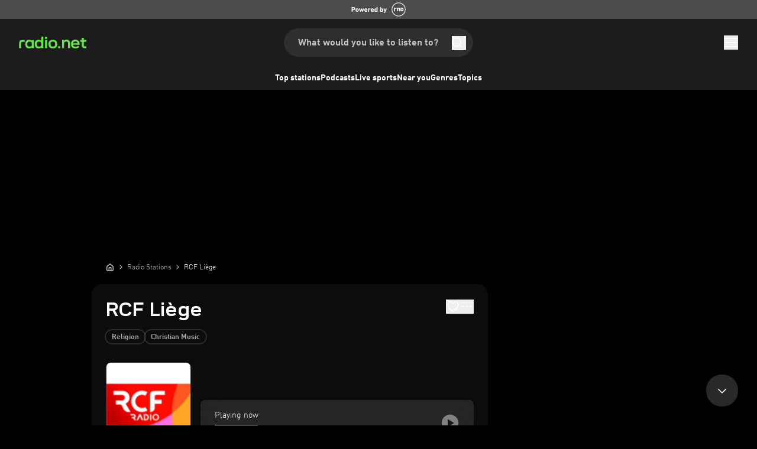

--- FILE ---
content_type: text/css; charset=UTF-8
request_url: https://za.radio.net/_next/static/css/3145016cf324f55a.css
body_size: 501
content:
.glide{position:relative;width:100%;box-sizing:border-box}.glide *{box-sizing:inherit}.glide__slides,.glide__track{overflow:hidden}.glide__slides{position:relative;width:100%;list-style:none;backface-visibility:hidden;transform-style:preserve-3d;touch-action:pan-Y;padding:0;white-space:nowrap;display:flex;flex-wrap:nowrap;will-change:transform}.glide__slide,.glide__slides--dragging{-webkit-user-select:none;-moz-user-select:none;user-select:none}.glide__slide{width:100%;height:100%;flex-shrink:0;white-space:normal;-webkit-touch-callout:none;-webkit-tap-highlight-color:transparent}.glide__slide a{-webkit-user-select:none;user-select:none;-webkit-user-drag:none;-moz-user-select:none;-ms-user-select:none}.glide__arrows,.glide__bullets{-webkit-touch-callout:none;-webkit-user-select:none;-moz-user-select:none;user-select:none}.glide--rtl{direction:rtl}.glide__arrow{position:absolute;display:block;top:50%;z-index:2;color:white;text-transform:uppercase;padding:9px 12px;background-color:transparent;border:2px solid rgba(255,255,255,.5);border-radius:4px;box-shadow:0 .25em .5em 0 rgba(0,0,0,.1);text-shadow:0 .25em .5em rgba(0,0,0,.1);opacity:1;cursor:pointer;transition:opacity .15s ease,border .3s ease-in-out;transform:translateY(-50%);line-height:1}.glide__arrow:focus{outline:none}.glide__arrow:hover{border-color:white}.glide__arrow--left{left:2em}.glide__arrow--right{right:2em}.glide__arrow--disabled{opacity:.33}.glide__bullets{position:absolute;z-index:2;bottom:2em;left:50%;display:inline-flex;list-style:none;transform:translateX(-50%)}.glide__bullet{background-color:rgba(255,255,255,.5);width:9px;height:9px;padding:0;border-radius:50%;border:2px solid transparent;transition:all .3s ease-in-out;cursor:pointer;line-height:0;box-shadow:0 .25em .5em 0 rgba(0,0,0,.1);margin:0 .25em}.glide__bullet:focus{outline:none}.glide__bullet:focus,.glide__bullet:hover{border:2px solid white;background-color:rgba(255,255,255,.5)}.glide__bullet--active{background-color:white}.glide--swipeable{cursor:grab;cursor:-webkit-grab}.glide--dragging{cursor:grabbing;cursor:-webkit-grabbing}.range-slider{height:.25rem;cursor:pointer;border-radius:9999px;background-color:rgb(255 255 255/24%);outline:2px solid transparent;outline-offset:2px;transition-property:all;transition-timing-function:cubic-bezier(.4,0,.2,1);transition-duration:.15s;transition-duration:0s;-webkit-appearance:none;position:relative}.range-slider:after{content:"";position:absolute;left:0;top:50%;width:100%;height:30px;transform:translateY(-50%);background:transparent;cursor:pointer;z-index:1}.range-slider:before{position:absolute;left:0;top:0;z-index:1;height:100%;border-radius:9999px;--tw-bg-opacity:1;background-color:rgb(255 255 255/var(--tw-bg-opacity,1));transition-property:all;transition-timing-function:cubic-bezier(.4,0,.2,1);transition-duration:.15s;transition-duration:0s;--tw-content:"";content:var(--tw-content)}.range-slider.volume-slider{width:100px}.range-slider.preroll-slider,.range-slider.progress-slider{width:100%}.range-slider.progress-slider:disabled::-webkit-slider-thumb{opacity:0}.range-slider.progress-slider:disabled::-moz-range-thumb{opacity:0}.range-slider.progress-slider:disabled::-ms-thumb{opacity:0}.range-slider.progress-slider:disabled:hover::-webkit-slider-thumb{background-color:transparent;opacity:0}.range-slider.progress-slider:disabled:hover::-moz-range-thumb{background-color:transparent;opacity:0}.range-slider.progress-slider:disabled:hover::-ms-thumb{background-color:transparent;opacity:0}.range-slider.volume-slider:before{width:var(--volume-percentage,0)}.range-slider.progress-slider:before{width:var(--progress-percentage,0)}.range-slider.preroll-slider:before{width:var(--preroll-percentage,0)}@media (hover:none){.range-slider::-webkit-slider-thumb{height:.75rem;width:.75rem;cursor:pointer;border-radius:9999px;--tw-bg-opacity:1;background-color:rgb(255 255 255/var(--tw-bg-opacity,1));-webkit-appearance:none;appearance:none;position:relative;z-index:3}.range-slider::-moz-range-thumb{height:.75rem;width:.75rem;cursor:pointer;border-radius:9999px;border-style:none;--tw-bg-opacity:1;background-color:rgb(255 255 255/var(--tw-bg-opacity,1));position:relative;z-index:3}.range-slider::-ms-thumb{height:.75rem;width:.75rem;cursor:pointer;border-radius:9999px;--tw-bg-opacity:1;background-color:rgb(255 255 255/var(--tw-bg-opacity,1));position:relative;z-index:3}}@media (hover:hover){.range-slider::-webkit-slider-thumb{height:.75rem;width:.75rem;background-color:transparent;-webkit-transition-property:all;transition-property:all;transition-timing-function:cubic-bezier(.4,0,.2,1);transition-duration:.2s;-webkit-appearance:none;appearance:none;position:relative;z-index:3}.range-slider::-moz-range-thumb{height:.75rem;width:.75rem;border-style:none;background-color:transparent;-moz-transition-property:all;transition-property:all;transition-timing-function:cubic-bezier(.4,0,.2,1);transition-duration:.2s;position:relative;z-index:3}}.range-slider::-moz-range-progress{border-radius:9999px;--tw-bg-opacity:1;background-color:rgb(255 255 255/var(--tw-bg-opacity,1));-moz-transition-property:all;transition-property:all;transition-timing-function:cubic-bezier(.4,0,.2,1);transition-duration:.2s}.range-slider::-ms-fill-lower{border-radius:9999px;--tw-bg-opacity:1;background-color:rgb(255 255 255/var(--tw-bg-opacity,1));-ms-transition-property:all;transition-property:all;transition-timing-function:cubic-bezier(.4,0,.2,1);transition-duration:.2s}.range-slider.progress-slider:before,.range-slider.volume-slider:before{--tw-bg-opacity:1;background-color:rgb(255 255 255/var(--tw-bg-opacity,1));transition-property:all;transition-timing-function:cubic-bezier(.4,0,.2,1);transition-duration:.2s}@media (hover:hover){.range-slider.volume-slider:hover::-webkit-slider-thumb{cursor:pointer;border-radius:9999px;--tw-bg-opacity:1;background-color:rgb(255 255 255/var(--tw-bg-opacity,1))}.range-slider.volume-slider:hover::-moz-range-thumb{cursor:pointer;border-radius:9999px;--tw-bg-opacity:1;background-color:rgb(255 255 255/var(--tw-bg-opacity,1))}.range-slider.volume-slider:hover::-ms-thumb{cursor:pointer;border-radius:9999px;--tw-bg-opacity:1;background-color:rgb(255 255 255/var(--tw-bg-opacity,1))}.range-slider.progress-slider:hover::-webkit-slider-thumb{height:.75rem;width:.75rem;cursor:pointer;border-radius:9999px;--tw-bg-opacity:1;background-color:rgb(255 255 255/var(--tw-bg-opacity,1));opacity:1}.range-slider.progress-slider:hover::-moz-range-thumb{height:.75rem;width:.75rem;cursor:pointer;border-radius:9999px;--tw-bg-opacity:1;background-color:rgb(255 255 255/var(--tw-bg-opacity,1));opacity:1}.range-slider.progress-slider:hover::-ms-thumb{height:.75rem;width:.75rem;cursor:pointer;border-radius:9999px;--tw-bg-opacity:1;background-color:rgb(255 255 255/var(--tw-bg-opacity,1));opacity:1}.range-slider:hover::-moz-range-progress{--tw-bg-opacity:1;background-color:rgb(255 255 255/var(--tw-bg-opacity,1))}.range-slider:hover::-ms-fill-lower{--tw-bg-opacity:1;background-color:rgb(255 255 255/var(--tw-bg-opacity,1))}.range-slider.progress-slider:hover:before,.range-slider.volume-slider:hover:before{--tw-bg-opacity:1;background-color:rgb(255 255 255/var(--tw-bg-opacity,1))}}

--- FILE ---
content_type: text/css; charset=UTF-8
request_url: https://za.radio.net/_next/static/css/5b6d13582dabcf67.css
body_size: 14495
content:
*,:after,:before{--tw-border-spacing-x:0;--tw-border-spacing-y:0;--tw-translate-x:0;--tw-translate-y:0;--tw-rotate:0;--tw-skew-x:0;--tw-skew-y:0;--tw-scale-x:1;--tw-scale-y:1;--tw-pan-x: ;--tw-pan-y: ;--tw-pinch-zoom: ;--tw-scroll-snap-strictness:proximity;--tw-gradient-from-position: ;--tw-gradient-via-position: ;--tw-gradient-to-position: ;--tw-ordinal: ;--tw-slashed-zero: ;--tw-numeric-figure: ;--tw-numeric-spacing: ;--tw-numeric-fraction: ;--tw-ring-inset: ;--tw-ring-offset-width:0px;--tw-ring-offset-color:#fff;--tw-ring-color:rgb(59 130 246/0.5);--tw-ring-offset-shadow:0 0 #0000;--tw-ring-shadow:0 0 #0000;--tw-shadow:0 0 #0000;--tw-shadow-colored:0 0 #0000;--tw-blur: ;--tw-brightness: ;--tw-contrast: ;--tw-grayscale: ;--tw-hue-rotate: ;--tw-invert: ;--tw-saturate: ;--tw-sepia: ;--tw-drop-shadow: ;--tw-backdrop-blur: ;--tw-backdrop-brightness: ;--tw-backdrop-contrast: ;--tw-backdrop-grayscale: ;--tw-backdrop-hue-rotate: ;--tw-backdrop-invert: ;--tw-backdrop-opacity: ;--tw-backdrop-saturate: ;--tw-backdrop-sepia: ;--tw-contain-size: ;--tw-contain-layout: ;--tw-contain-paint: ;--tw-contain-style: }::backdrop{--tw-border-spacing-x:0;--tw-border-spacing-y:0;--tw-translate-x:0;--tw-translate-y:0;--tw-rotate:0;--tw-skew-x:0;--tw-skew-y:0;--tw-scale-x:1;--tw-scale-y:1;--tw-pan-x: ;--tw-pan-y: ;--tw-pinch-zoom: ;--tw-scroll-snap-strictness:proximity;--tw-gradient-from-position: ;--tw-gradient-via-position: ;--tw-gradient-to-position: ;--tw-ordinal: ;--tw-slashed-zero: ;--tw-numeric-figure: ;--tw-numeric-spacing: ;--tw-numeric-fraction: ;--tw-ring-inset: ;--tw-ring-offset-width:0px;--tw-ring-offset-color:#fff;--tw-ring-color:rgb(59 130 246/0.5);--tw-ring-offset-shadow:0 0 #0000;--tw-ring-shadow:0 0 #0000;--tw-shadow:0 0 #0000;--tw-shadow-colored:0 0 #0000;--tw-blur: ;--tw-brightness: ;--tw-contrast: ;--tw-grayscale: ;--tw-hue-rotate: ;--tw-invert: ;--tw-saturate: ;--tw-sepia: ;--tw-drop-shadow: ;--tw-backdrop-blur: ;--tw-backdrop-brightness: ;--tw-backdrop-contrast: ;--tw-backdrop-grayscale: ;--tw-backdrop-hue-rotate: ;--tw-backdrop-invert: ;--tw-backdrop-opacity: ;--tw-backdrop-saturate: ;--tw-backdrop-sepia: ;--tw-contain-size: ;--tw-contain-layout: ;--tw-contain-paint: ;--tw-contain-style: }

/* ! tailwindcss v3.4.17 | MIT License | https://tailwindcss.com */*,:after,:before{box-sizing:border-box;border:0 solid}:after,:before{--tw-content:""}:host,html{line-height:1.5;-webkit-text-size-adjust:100%;-moz-tab-size:4;-o-tab-size:4;tab-size:4;font-family:var(--font-dinwebpro),-apple-system,BlinkMacSystemFont,"Segoe UI",Roboto,"Helvetica Neue",Arial,"Noto Sans",sans-serif,"Apple Color Emoji","Segoe UI Emoji","Segoe UI Symbol","Noto Color Emoji";font-feature-settings:normal;font-variation-settings:normal;-webkit-tap-highlight-color:transparent}body{margin:0;line-height:inherit}hr{height:0;color:inherit;border-top-width:1px}abbr:where([title]){-webkit-text-decoration:underline dotted;text-decoration:underline dotted}h1,h2,h3,h4,h5,h6{font-size:inherit;font-weight:inherit}a{color:inherit;text-decoration:inherit}b,strong{font-weight:bolder}code,kbd,pre,samp{font-family:ui-monospace,SFMono-Regular,Menlo,Monaco,Consolas,Liberation Mono,Courier New,monospace;font-feature-settings:normal;font-variation-settings:normal;font-size:1em}small{font-size:80%}sub,sup{font-size:75%;line-height:0;position:relative;vertical-align:baseline}sub{bottom:-.25em}sup{top:-.5em}table{text-indent:0;border-color:inherit;border-collapse:collapse}button,input,optgroup,select,textarea{font-family:inherit;font-feature-settings:inherit;font-variation-settings:inherit;font-size:100%;font-weight:inherit;line-height:inherit;letter-spacing:inherit;color:inherit;margin:0;padding:0}button,select{text-transform:none}button,input:where([type=button]),input:where([type=reset]),input:where([type=submit]){-webkit-appearance:button;background-color:transparent;background-image:none}:-moz-focusring{outline:auto}:-moz-ui-invalid{box-shadow:none}progress{vertical-align:baseline}::-webkit-inner-spin-button,::-webkit-outer-spin-button{height:auto}[type=search]{-webkit-appearance:textfield;outline-offset:-2px}::-webkit-search-decoration{-webkit-appearance:none}::-webkit-file-upload-button{-webkit-appearance:button;font:inherit}summary{display:list-item}blockquote,dd,dl,figure,h1,h2,h3,h4,h5,h6,hr,p,pre{margin:0}fieldset{margin:0}fieldset,legend{padding:0}menu,ol,ul{list-style:none;margin:0;padding:0}dialog{padding:0}textarea{resize:vertical}input::-moz-placeholder,textarea::-moz-placeholder{opacity:1;color:#9ca3af}input::placeholder,textarea::placeholder{opacity:1;color:#9ca3af}[role=button],button{cursor:pointer}:disabled{cursor:default}audio,canvas,embed,iframe,img,object,svg,video{display:block;vertical-align:middle}img,video{max-width:100%;height:auto}[hidden]:where(:not([hidden=until-found])){display:none}.\!container{width:100%!important}.container{width:100%}@media (min-width:320px){.\!container{max-width:320px!important}.container{max-width:320px}}@media (min-width:375px){.\!container{max-width:375px!important}.container{max-width:375px}}@media (min-width:430px){.\!container{max-width:430px!important}.container{max-width:430px}}@media (min-width:433px){.\!container{max-width:433px!important}.container{max-width:433px}}@media (min-width:505px){.\!container{max-width:505px!important}.container{max-width:505px}}@media (min-width:641px){.\!container{max-width:641px!important}.container{max-width:641px}}@media (min-width:768px){.\!container{max-width:768px!important}.container{max-width:768px}}@media (min-width:1024px){.\!container{max-width:1024px!important}.container{max-width:1024px}}@media (min-width:1200px){.\!container{max-width:1200px!important}.container{max-width:1200px}}@media (min-width:1680px){.\!container{max-width:1680px!important}.container{max-width:1680px}}.overlay-backdrop-bg{z-index:1100;background-color:rgb(0 0 0/var(--tw-bg-opacity,1));--tw-bg-opacity:0.75;--tw-backdrop-blur:blur(4px);backdrop-filter:var(--tw-backdrop-blur) var(--tw-backdrop-brightness) var(--tw-backdrop-contrast) var(--tw-backdrop-grayscale) var(--tw-backdrop-hue-rotate) var(--tw-backdrop-invert) var(--tw-backdrop-opacity) var(--tw-backdrop-saturate) var(--tw-backdrop-sepia)}.primary-button-colors{--tw-bg-opacity:1;background-color:rgb(255 255 255/var(--tw-bg-opacity,1));--tw-text-opacity:1;color:rgb(0 0 0/var(--tw-text-opacity,1))}@media (hover:hover) and (pointer:fine){.primary-button-colors:hover{--tw-bg-opacity:1;background-color:rgb(191 191 191/var(--tw-bg-opacity,1))}}.primary-button-colors-disabled{cursor:default;--tw-bg-opacity:1;background-color:rgb(64 64 64/var(--tw-bg-opacity,1));--tw-text-opacity:1;color:rgb(0 0 0/var(--tw-text-opacity,1))}.outline-button-colors{border-width:1px;--tw-border-opacity:1;border-color:rgb(255 255 255/var(--tw-border-opacity,1));background-color:transparent;--tw-text-opacity:1;color:rgb(255 255 255/var(--tw-text-opacity,1))}@media (hover:hover) and (pointer:fine){.outline-button-colors:hover{--tw-border-opacity:1;border-color:rgb(191 191 191/var(--tw-border-opacity,1));--tw-text-opacity:1;color:rgb(191 191 191/var(--tw-text-opacity,1))}}.interactive-element-colors{--tw-text-opacity:1;color:rgb(255 255 255/var(--tw-text-opacity,1));transition-property:color,background-color,border-color,text-decoration-color,fill,stroke;transition-timing-function:cubic-bezier(.4,0,.2,1);transition-duration:.2s}@media (hover:hover) and (pointer:fine){.interactive-element-colors:hover{--tw-text-opacity:1;color:rgb(191 191 191/var(--tw-text-opacity,1))}}.absolute-centered{position:absolute;top:0;left:0;right:0;bottom:0;margin:auto}.home-app-dl-section-image-mobile-bottom-border{background-image:linear-gradient(90deg,rgba(255,255,255,0),#fff 51%,rgba(255,255,255,0))}.pointer-events-none{pointer-events:none}.visible{visibility:visible}.static{position:static}.fixed{position:fixed}.absolute{position:absolute}.relative{position:relative}.sticky{position:sticky}.inset-0{inset:0}.inset-\[-20px\]{inset:-20px}.-right-1{right:-.25rem}.-right-6{right:-1.5rem}.-top-14{top:-3.5rem}.-top-4{top:-1rem}.-top-8{top:-2rem}.bottom-0{bottom:0}.bottom-2{bottom:.5rem}.bottom-4{bottom:1rem}.bottom-48{bottom:12rem}.bottom-8{bottom:2rem}.bottom-\[-100\%\]{bottom:-100%}.bottom-\[-120\%\]{bottom:-120%}.bottom-\[-30\%\]{bottom:-30%}.bottom-\[-40\%\]{bottom:-40%}.bottom-\[-50\%\]{bottom:-50%}.bottom-\[-60\%\]{bottom:-60%}.bottom-\[32\%\]{bottom:32%}.bottom-\[4\.5rem\]{bottom:4.5rem}.bottom-\[64\%\]{bottom:64%}.bottom-\[70px\]{bottom:70px}.bottom-auto{bottom:auto}.bottom-full{bottom:100%}.left-0{left:0}.left-1\/2{left:50%}.left-\[-132\%\]{left:-132%}.left-\[-140\%\]{left:-140%}.left-\[-16\%\]{left:-16%}.left-\[-160\%\]{left:-160%}.left-\[-164\%\]{left:-164%}.left-\[-24\%\]{left:-24%}.left-\[20\%\]{left:20%}.left-\[24\%\]{left:24%}.left-\[28\%\]{left:28%}.left-\[32\%\]{left:32%}.left-\[58\%\]{left:58%}.right-0{right:0}.right-3{right:.75rem}.right-4{right:1rem}.right-\[-12\%\]{right:-12%}.right-\[-70\%\]{right:-70%}.right-\[-80\%\]{right:-80%}.right-\[0\%\]{right:0}.right-\[20\%\]{right:20%}.right-\[32\%\]{right:32%}.right-\[40\%\]{right:40%}.right-\[50\%\]{right:50%}.top-0{top:0}.top-1\/2{top:50%}.top-3{top:.75rem}.top-4{top:1rem}.top-\[-140\%\]{top:-140%}.top-\[-150\%\]{top:-150%}.top-\[-16\%\]{top:-16%}.top-\[-160\%\]{top:-160%}.top-\[-32\%\]{top:-32%}.top-\[-40\%\]{top:-40%}.top-\[-48\%\]{top:-48%}.top-\[-50\%\]{top:-50%}.top-\[-60\%\]{top:-60%}.top-\[-80\%\]{top:-80%}.top-\[147px\]{top:147px}.top-\[150px\]{top:150px}.top-\[50px\]{top:50px}.top-\[6\.3rem\]{top:6.3rem}.top-\[60\%\]{top:60%}.top-\[99\%\]{top:99%}.z-10{z-index:10}.z-20{z-index:20}.z-30{z-index:30}.z-40{z-index:40}.z-50{z-index:50}.z-\[100000\]{z-index:100000}.z-\[101\]{z-index:101}.z-\[1\]{z-index:1}.z-\[9998\]{z-index:9998}.z-alwaysVisibleBanner{z-index:1000}.z-burgermenu{z-index:1200}.z-currentMatchButton{z-index:40}.z-overlay{z-index:1100}.z-player{z-index:60}.z-preroll{z-index:1300}.z-rndBanner{z-index:50}.order-2{order:2}.order-last{order:9999}.col-span-1{grid-column:span 1/span 1}.col-span-2{grid-column:span 2/span 2}.float-left{float:left}.m-2{margin:.5rem}.m-4{margin:1rem}.m-\[2px_10px_0_0\]{margin:2px 10px 0 0}.m-auto{margin:auto}.\!mx-auto{margin-left:auto!important;margin-right:auto!important}.-my-24{margin-top:-6rem;margin-bottom:-6rem}.mx-0{margin-left:0;margin-right:0}.mx-1{margin-left:.25rem;margin-right:.25rem}.mx-2{margin-left:.5rem;margin-right:.5rem}.mx-3{margin-left:.75rem;margin-right:.75rem}.mx-4{margin-left:1rem;margin-right:1rem}.mx-6{margin-left:1.5rem;margin-right:1.5rem}.mx-\[1px\]{margin-left:1px;margin-right:1px}.mx-auto{margin-left:auto;margin-right:auto}.my-12{margin-top:3rem;margin-bottom:3rem}.my-2{margin-top:.5rem;margin-bottom:.5rem}.my-3{margin-top:.75rem;margin-bottom:.75rem}.my-4{margin-top:1rem;margin-bottom:1rem}.my-5{margin-top:1.25rem;margin-bottom:1.25rem}.my-6{margin-top:1.5rem;margin-bottom:1.5rem}.my-8{margin-top:2rem;margin-bottom:2rem}.my-\[20px\]{margin-top:20px;margin-bottom:20px}.my-\[3px\]{margin-top:3px;margin-bottom:3px}.my-auto{margin-top:auto;margin-bottom:auto}.\!ml-\[\.2rem\]{margin-left:.2rem!important}.-mb-14{margin-bottom:-3.5rem}.-mb-8{margin-bottom:-2rem}.-mb-\[1px\]{margin-bottom:-1px}.-ml-2{margin-left:-.5rem}.-ml-3{margin-left:-.75rem}.-ml-\[1px\]{margin-left:-1px}.-mr-2{margin-right:-.5rem}.-mr-6{margin-right:-1.5rem}.-mt-0\.5{margin-top:-.125rem}.-mt-1{margin-top:-.25rem}.-mt-1\.5{margin-top:-.375rem}.-mt-4{margin-top:-1rem}.-mt-8{margin-top:-2rem}.-mt-\[0\.125rem\]{margin-top:-.125rem}.-mt-\[1px\]{margin-top:-1px}.-mt-\[7px\]{margin-top:-7px}.mb-0{margin-bottom:0}.mb-1{margin-bottom:.25rem}.mb-10{margin-bottom:2.5rem}.mb-12{margin-bottom:3rem}.mb-14{margin-bottom:3.5rem}.mb-16{margin-bottom:4rem}.mb-2{margin-bottom:.5rem}.mb-20{margin-bottom:5rem}.mb-3{margin-bottom:.75rem}.mb-4{margin-bottom:1rem}.mb-5{margin-bottom:1.25rem}.mb-6{margin-bottom:1.5rem}.mb-8{margin-bottom:2rem}.mb-\[-2px\]{margin-bottom:-2px}.mb-\[15px\]{margin-bottom:15px}.mb-\[1px\]{margin-bottom:1px}.mb-\[1rem\]{margin-bottom:1rem}.mb-\[20px\]{margin-bottom:20px}.mb-\[2px\]{margin-bottom:2px}.mb-\[40px\]{margin-bottom:40px}.mb-\[48px\]{margin-bottom:48px}.mb-\[9px\]{margin-bottom:9px}.ml-0{margin-left:0}.ml-1{margin-left:.25rem}.ml-2{margin-left:.5rem}.ml-20{margin-left:5rem}.ml-3{margin-left:.75rem}.ml-4{margin-left:1rem}.ml-7{margin-left:1.75rem}.ml-8{margin-left:2rem}.ml-\[-5px\]{margin-left:-5px}.ml-\[10px\]{margin-left:10px}.ml-\[2\.7rem\]{margin-left:2.7rem}.ml-\[3px\]{margin-left:3px}.ml-auto{margin-left:auto}.mr-0{margin-right:0}.mr-1{margin-right:.25rem}.mr-10{margin-right:2.5rem}.mr-12{margin-right:3rem}.mr-2{margin-right:.5rem}.mr-3{margin-right:.75rem}.mr-4{margin-right:1rem}.mr-\[\.3rem\]{margin-right:.3rem}.mr-\[10px\]{margin-right:10px}.mr-\[3px\]{margin-right:3px}.mr-\[8px\]{margin-right:8px}.mr-auto{margin-right:auto}.mt-0{margin-top:0}.mt-1{margin-top:.25rem}.mt-10{margin-top:2.5rem}.mt-14{margin-top:3.5rem}.mt-2{margin-top:.5rem}.mt-3{margin-top:.75rem}.mt-4{margin-top:1rem}.mt-5{margin-top:1.25rem}.mt-6{margin-top:1.5rem}.mt-8{margin-top:2rem}.mt-9{margin-top:2.25rem}.mt-\[-0\.175rem\]{margin-top:-.175rem}.mt-\[-1px\]{margin-top:-1px}.mt-\[-2\.1rem\]{margin-top:-2.1rem}.mt-\[-3px\]{margin-top:-3px}.mt-\[1px\]{margin-top:1px}.mt-\[2px\]{margin-top:2px}.mt-\[2rem\]{margin-top:2rem}.mt-\[9px\]{margin-top:9px}.line-clamp-1{-webkit-line-clamp:1}.line-clamp-1,.line-clamp-2{overflow:hidden;display:-webkit-box;-webkit-box-orient:vertical}.line-clamp-2{-webkit-line-clamp:2}.line-clamp-3{overflow:hidden;display:-webkit-box;-webkit-box-orient:vertical;-webkit-line-clamp:3}.\!block{display:block!important}.block{display:block}.inline-block{display:inline-block}.inline{display:inline}.flex{display:flex}.inline-flex{display:inline-flex}.grid{display:grid}.contents{display:contents}.list-item{display:list-item}.hidden{display:none}.aspect-\[32\/10\]{aspect-ratio:32/10}.h-1{height:.25rem}.h-1\.5{height:.375rem}.h-10{height:2.5rem}.h-12{height:3rem}.h-16{height:4rem}.h-2{height:.5rem}.h-2\.5{height:.625rem}.h-20{height:5rem}.h-3{height:.75rem}.h-4{height:1rem}.h-6{height:1.5rem}.h-7{height:1.75rem}.h-72{height:18rem}.h-8{height:2rem}.h-9{height:2.25rem}.h-\[1\.875rem\]{height:1.875rem}.h-\[100px\]{height:100px}.h-\[1024px\]{height:1024px}.h-\[104px\]{height:104px}.h-\[109px\]{height:109px}.h-\[120px\]{height:120px}.h-\[128px\]{height:128px}.h-\[14px\]{height:14px}.h-\[15px\]{height:15px}.h-\[16vw\]{height:16vw}.h-\[170px\]{height:170px}.h-\[180px\]{height:180px}.h-\[18px\]{height:18px}.h-\[1px\]{height:1px}.h-\[2\.125rem\]{height:2.125rem}.h-\[2\.25rem\]{height:2.25rem}.h-\[220px\]{height:220px}.h-\[240px\]{height:240px}.h-\[250px\]{height:250px}.h-\[25px\]{height:25px}.h-\[26px\]{height:26px}.h-\[29\.5rem\]{height:29.5rem}.h-\[2px\]{height:2px}.h-\[300px\]{height:300px}.h-\[320px\]{height:320px}.h-\[32px\]{height:32px}.h-\[32vw\]{height:32vw}.h-\[34px\]{height:34px}.h-\[36px\]{height:36px}.h-\[400px\]{height:400px}.h-\[40px\]{height:40px}.h-\[40vw\]{height:40vw}.h-\[44px\]{height:44px}.h-\[44vw\]{height:44vw}.h-\[48px\]{height:48px}.h-\[48vw\]{height:48vw}.h-\[50px\]{height:50px}.h-\[512px\]{height:512px}.h-\[56px\]{height:56px}.h-\[58px\]{height:58px}.h-\[590px\]{height:590px}.h-\[5px\]{height:5px}.h-\[600px\]{height:600px}.h-\[60px\]{height:60px}.h-\[62px\]{height:62px}.h-\[64px\]{height:64px}.h-\[720px\]{height:720px}.h-\[7rem\]{height:7rem}.h-\[80px\]{height:80px}.h-\[850px\]{height:850px}.h-\[9\.25rem\]{height:9.25rem}.h-fit{height:-moz-fit-content;height:fit-content}.h-full{height:100%}.max-h-\[167px\]{max-height:167px}.max-h-\[44px\]{max-height:44px}.max-h-\[48px\]{max-height:48px}.max-h-\[62px\]{max-height:62px}.max-h-\[93px\]{max-height:93px}.min-h-5{min-height:1.25rem}.min-h-8{min-height:2rem}.min-h-\[1\.875rem\]{min-height:1.875rem}.min-h-\[1000px\]{min-height:1000px}.min-h-\[104px\]{min-height:104px}.min-h-\[24px\]{min-height:24px}.min-h-\[250px\]{min-height:250px}.min-h-\[450px\]{min-height:450px}.min-h-\[50px\]{min-height:50px}.min-h-\[600px\]{min-height:600px}.min-h-\[60px\]{min-height:60px}.min-h-\[75vh\]{min-height:75vh}.min-h-full{min-height:100%}.w-1\/2{width:50%}.w-1\/3{width:33.333333%}.w-1\/5{width:20%}.w-10{width:2.5rem}.w-12{width:3rem}.w-16{width:4rem}.w-2\/12{width:16.666667%}.w-20{width:5rem}.w-3{width:.75rem}.w-3\/12{width:25%}.w-32{width:8rem}.w-4{width:1rem}.w-4\/5{width:80%}.w-6{width:1.5rem}.w-7{width:1.75rem}.w-8{width:2rem}.w-80{width:20rem}.w-9{width:2.25rem}.w-9\/12{width:75%}.w-\[1\.875rem\]{width:1.875rem}.w-\[100px\]{width:100px}.w-\[1024px\]{width:1024px}.w-\[104px\]{width:104px}.w-\[109px\]{width:109px}.w-\[11\.5rem\]{width:11.5rem}.w-\[120px\]{width:120px}.w-\[14\.5rem\]{width:14.5rem}.w-\[144px\]{width:144px}.w-\[14px\]{width:14px}.w-\[15px\]{width:15px}.w-\[16vw\]{width:16vw}.w-\[180px\]{width:180px}.w-\[18px\]{width:18px}.w-\[1px\]{width:1px}.w-\[2\.125rem\]{width:2.125rem}.w-\[2\.25rem\]{width:2.25rem}.w-\[220px\]{width:220px}.w-\[22rem\]{width:22rem}.w-\[240px\]{width:240px}.w-\[256px\]{width:256px}.w-\[2px\]{width:2px}.w-\[300px\]{width:300px}.w-\[320px\]{width:320px}.w-\[322px\]{width:322px}.w-\[32vw\]{width:32vw}.w-\[34px\]{width:34px}.w-\[35px\]{width:35px}.w-\[360px\]{width:360px}.w-\[36px\]{width:36px}.w-\[400px\]{width:400px}.w-\[40px\]{width:40px}.w-\[40rem\]{width:40rem}.w-\[40vw\]{width:40vw}.w-\[44px\]{width:44px}.w-\[44vw\]{width:44vw}.w-\[45px\]{width:45px}.w-\[48vw\]{width:48vw}.w-\[50px\]{width:50px}.w-\[512px\]{width:512px}.w-\[600px\]{width:600px}.w-\[60px\]{width:60px}.w-\[64px\]{width:64px}.w-\[695px\]{width:695px}.w-\[720px\]{width:720px}.w-\[80px\]{width:80px}.w-\[850px\]{width:850px}.w-\[9\.25rem\]{width:9.25rem}.w-\[93px\]{width:93px}.w-auto{width:auto}.w-fit{width:-moz-fit-content;width:fit-content}.w-full{width:100%}.min-w-0{min-width:0}.min-w-48{min-width:12rem}.min-w-8{min-width:2rem}.min-w-\[1\.2rem\]{min-width:1.2rem}.min-w-\[35px\]{min-width:35px}.max-w-2xl{max-width:42rem}.max-w-80{max-width:20rem}.max-w-96{max-width:24rem}.max-w-\[110px\]{max-width:110px}.max-w-\[15rem\]{max-width:15rem}.max-w-\[1680px\]{max-width:1680px}.max-w-\[19rem\]{max-width:19rem}.max-w-\[22rem\]{max-width:22rem}.max-w-\[256px\]{max-width:256px}.max-w-\[2rem\]{max-width:2rem}.max-w-\[300px\]{max-width:300px}.max-w-\[380px\]{max-width:380px}.max-w-\[400px\]{max-width:400px}.max-w-\[50rem\]{max-width:50rem}.max-w-\[62\.5rem\]{max-width:62.5rem}.max-w-\[688px\]{max-width:688px}.max-w-\[80px\]{max-width:80px}.max-w-\[85\%\]{max-width:85%}.max-w-\[970px\]{max-width:970px}.max-w-full{max-width:100%}.max-w-none{max-width:none}.max-w-xs{max-width:20rem}.flex-1{flex:1 1 0%}.flex-none{flex:none}.flex-shrink-0{flex-shrink:0}.shrink{flex-shrink:1}.shrink-0{flex-shrink:0}.flex-grow{flex-grow:1}.flex-grow-0{flex-grow:0}.grow{flex-grow:1}.basis-full{flex-basis:100%}.-translate-x-1\/2{--tw-translate-x:-50%}.-translate-x-1\/2,.-translate-x-4{transform:translate(var(--tw-translate-x),var(--tw-translate-y)) rotate(var(--tw-rotate)) skewX(var(--tw-skew-x)) skewY(var(--tw-skew-y)) scaleX(var(--tw-scale-x)) scaleY(var(--tw-scale-y))}.-translate-x-4{--tw-translate-x:-1rem}.-translate-y-1\/2{--tw-translate-y:-50%}.-translate-y-1\/2,.-translate-y-\[\.3rem\]{transform:translate(var(--tw-translate-x),var(--tw-translate-y)) rotate(var(--tw-rotate)) skewX(var(--tw-skew-x)) skewY(var(--tw-skew-y)) scaleX(var(--tw-scale-x)) scaleY(var(--tw-scale-y))}.-translate-y-\[\.3rem\]{--tw-translate-y:-.3rem}.translate-x-0{--tw-translate-x:0px}.translate-x-0,.translate-x-4{transform:translate(var(--tw-translate-x),var(--tw-translate-y)) rotate(var(--tw-rotate)) skewX(var(--tw-skew-x)) skewY(var(--tw-skew-y)) scaleX(var(--tw-scale-x)) scaleY(var(--tw-scale-y))}.translate-x-4{--tw-translate-x:1rem}.translate-x-\[100px\]{--tw-translate-x:100px}.translate-x-\[100px\],.translate-x-full{transform:translate(var(--tw-translate-x),var(--tw-translate-y)) rotate(var(--tw-rotate)) skewX(var(--tw-skew-x)) skewY(var(--tw-skew-y)) scaleX(var(--tw-scale-x)) scaleY(var(--tw-scale-y))}.translate-x-full{--tw-translate-x:100%}.translate-y-0{--tw-translate-y:0px}.translate-y-0,.translate-y-10{transform:translate(var(--tw-translate-x),var(--tw-translate-y)) rotate(var(--tw-rotate)) skewX(var(--tw-skew-x)) skewY(var(--tw-skew-y)) scaleX(var(--tw-scale-x)) scaleY(var(--tw-scale-y))}.translate-y-10{--tw-translate-y:2.5rem}.translate-y-20{--tw-translate-y:5rem}.translate-y-20,.translate-y-\[200\%\]{transform:translate(var(--tw-translate-x),var(--tw-translate-y)) rotate(var(--tw-rotate)) skewX(var(--tw-skew-x)) skewY(var(--tw-skew-y)) scaleX(var(--tw-scale-x)) scaleY(var(--tw-scale-y))}.translate-y-\[200\%\]{--tw-translate-y:200%}.translate-y-\[2px\]{--tw-translate-y:2px}.rotate-180,.translate-y-\[2px\]{transform:translate(var(--tw-translate-x),var(--tw-translate-y)) rotate(var(--tw-rotate)) skewX(var(--tw-skew-x)) skewY(var(--tw-skew-y)) scaleX(var(--tw-scale-x)) scaleY(var(--tw-scale-y))}.rotate-180{--tw-rotate:180deg}.transform{transform:translate(var(--tw-translate-x),var(--tw-translate-y)) rotate(var(--tw-rotate)) skewX(var(--tw-skew-x)) skewY(var(--tw-skew-y)) scaleX(var(--tw-scale-x)) scaleY(var(--tw-scale-y))}.animate-equaliser-bar-1{animation:equaliser-bar 2s ease-out .6s infinite alternate}.animate-equaliser-bar-2{animation:equaliser-bar 1.75s ease-out -.2s infinite alternate}.animate-equaliser-bar-3{animation:equaliser-bar 1.5s ease-out 1s infinite alternate}@keyframes equaliser-bar{0%{height:10%}10%{height:50%}20%{height:33%}30%{height:70%}40%{height:90%}50%{height:42%}60%{height:80%}70%{height:50%}80%{height:67%}90%{height:24%}to{height:10%}}.animate-equaliser-bar-4{animation:equaliser-bar 1.2s ease-out .3s infinite alternate}@keyframes fadeIn{0%{opacity:0;transform:translateY(-10px)}to{opacity:1;transform:translateY(0)}}.animate-fadeIn{animation:fadeIn .3s ease-out forwards}@keyframes fadeOut{0%{opacity:1;transform:translateY(0)}to{opacity:0;transform:translateY(-10px)}}.animate-fadeOut{animation:fadeOut .3s ease-in backwards}.animate-loaderPulse{animation:pulse 1s linear infinite}@keyframes marquee{0%{transform:translateX(100%)}to{transform:translateX(-100%)}}.animate-marquee{animation:marquee 10s linear infinite}@keyframes play-button-loading{0%,to{opacity:.3}50%{opacity:1}}.animate-play-button-loading{animation:play-button-loading 1.6s ease-in-out infinite}@keyframes pulse{50%{opacity:.5}}.animate-pulse{animation:pulse 2s cubic-bezier(.4,0,.6,1) infinite}@keyframes scaleUp{0%{transform:translate(-50%,-50%) scale(0)}60%,to{transform:translate(-50%,-50%) scale(1)}}.animate-scaleUp{animation:scaleUp 1s linear infinite}.\!cursor-default{cursor:default!important}.cursor-default{cursor:default}.cursor-grab{cursor:grab}.cursor-pointer{cursor:pointer}.select-none{-webkit-user-select:none;-moz-user-select:none;user-select:none}.resize{resize:both}.list-inside{list-style-position:inside}.list-decimal{list-style-type:decimal}.appearance-none{-webkit-appearance:none;-moz-appearance:none;appearance:none}.grid-cols-1{grid-template-columns:repeat(1,minmax(0,1fr))}.grid-cols-2{grid-template-columns:repeat(2,minmax(0,1fr))}.grid-cols-3{grid-template-columns:repeat(3,minmax(0,1fr))}.flex-row{flex-direction:row}.flex-col{flex-direction:column}.flex-col-reverse{flex-direction:column-reverse}.flex-wrap{flex-wrap:wrap}.place-content-center{place-content:center}.content-center{align-content:center}.content-start{align-content:flex-start}.items-start{align-items:flex-start}.items-end{align-items:flex-end}.items-center{align-items:center}.items-baseline{align-items:baseline}.items-stretch{align-items:stretch}.justify-start{justify-content:flex-start}.justify-end{justify-content:flex-end}.justify-center{justify-content:center}.justify-between{justify-content:space-between}.gap-1{gap:.25rem}.gap-2{gap:.5rem}.gap-3{gap:.75rem}.gap-4{gap:1rem}.gap-6{gap:1.5rem}.gap-8{gap:2rem}.gap-\[20px\]{gap:20px}.space-x-5>:not([hidden])~:not([hidden]){--tw-space-x-reverse:0;margin-right:calc(1.25rem * var(--tw-space-x-reverse));margin-left:calc(1.25rem * calc(1 - var(--tw-space-x-reverse)))}.space-y-2>:not([hidden])~:not([hidden]){--tw-space-y-reverse:0;margin-top:calc(.5rem * calc(1 - var(--tw-space-y-reverse)));margin-bottom:calc(.5rem * var(--tw-space-y-reverse))}.space-y-6>:not([hidden])~:not([hidden]){--tw-space-y-reverse:0;margin-top:calc(1.5rem * calc(1 - var(--tw-space-y-reverse)));margin-bottom:calc(1.5rem * var(--tw-space-y-reverse))}.divide-y-\[2px\]>:not([hidden])~:not([hidden]){--tw-divide-y-reverse:0;border-top-width:calc(2px * calc(1 - var(--tw-divide-y-reverse)));border-bottom-width:calc(2px * var(--tw-divide-y-reverse))}.divide-white\/\[8\%\]>:not([hidden])~:not([hidden]){border-color:rgb(255 255 255/8%)}.self-center{align-self:center}.overflow-auto{overflow:auto}.overflow-hidden{overflow:hidden}.overflow-x-auto{overflow-x:auto}.overflow-y-auto{overflow-y:auto}.overflow-x-hidden{overflow-x:hidden}.truncate{overflow:hidden;white-space:nowrap}.overflow-ellipsis,.text-ellipsis,.truncate{text-overflow:ellipsis}.whitespace-normal{white-space:normal}.whitespace-nowrap{white-space:nowrap}.whitespace-pre-wrap{white-space:pre-wrap}.break-words{overflow-wrap:break-word}.break-all{word-break:break-all}.rounded{border-radius:.25rem}.rounded-3xl{border-radius:1.5rem}.rounded-\[100px\]{border-radius:100px}.rounded-\[21px\]{border-radius:21px}.rounded-\[24px\]{border-radius:24px}.rounded-\[2rem\]{border-radius:2rem}.rounded-\[48px\]{border-radius:48px}.rounded-\[4px\]{border-radius:4px}.rounded-full{border-radius:9999px}.rounded-lg{border-radius:.5rem}.rounded-none{border-radius:0}.rounded-xl{border-radius:.75rem}.rounded-b-lg{border-bottom-right-radius:.5rem}.rounded-b-lg,.rounded-l-lg{border-bottom-left-radius:.5rem}.rounded-l-lg{border-top-left-radius:.5rem}.rounded-r-full{border-top-right-radius:9999px;border-bottom-right-radius:9999px}.rounded-t-lg{border-top-left-radius:.5rem;border-top-right-radius:.5rem}.border{border-width:1px}.border-2{border-width:2px}.border-\[1\.50px\]{border-width:1.5px}.border-b{border-bottom-width:1px}.border-b-0{border-bottom-width:0}.border-b-2{border-bottom-width:2px}.border-b-\[0\.094rem\]{border-bottom-width:.094rem}.border-t{border-top-width:1px}.border-solid{border-style:solid}.border-none{border-style:none}.border-border-color{--tw-border-opacity:1;border-color:rgb(128 128 128/var(--tw-border-opacity,1))}.border-gray-40{--tw-border-opacity:1;border-color:rgb(46 46 46/var(--tw-border-opacity,1))}.border-green{--tw-border-opacity:1;border-color:rgb(100 230 70/var(--tw-border-opacity,1))}.border-transparent{border-color:transparent}.border-white{--tw-border-opacity:1;border-color:rgb(255 255 255/var(--tw-border-opacity,1))}.border-white\/25{border-color:rgb(255 255 255/.25)}.border-white\/\[25\%\]{border-color:rgb(255 255 255/25%)}.border-b-white\/10{border-bottom-color:rgb(255 255 255/.1)}.\!bg-gray-40{--tw-bg-opacity:1!important;background-color:rgb(46 46 46/var(--tw-bg-opacity,1))!important}.bg-\[\#121212\]\/70{background-color:rgb(18 18 18/.7)}.bg-\[\#1c1c1c\]{--tw-bg-opacity:1;background-color:rgb(28 28 28/var(--tw-bg-opacity,1))}.bg-\[\#436b9f\]{--tw-bg-opacity:1;background-color:rgb(67 107 159/var(--tw-bg-opacity,1))}.bg-\[\#43739b\]{--tw-bg-opacity:1;background-color:rgb(67 115 155/var(--tw-bg-opacity,1))}.bg-\[\#4F80FF\]{--tw-bg-opacity:1;background-color:rgb(79 128 255/var(--tw-bg-opacity,1))}.bg-\[\#4a4c4d\]{--tw-bg-opacity:1;background-color:rgb(74 76 77/var(--tw-bg-opacity,1))}.bg-black{--tw-bg-opacity:1;background-color:rgb(0 0 0/var(--tw-bg-opacity,1))}.bg-black\/50{background-color:rgb(0 0 0/.5)}.bg-black\/60{background-color:rgb(0 0 0/.6)}.bg-body-bg{--tw-bg-opacity:1;background-color:rgb(0 0 0/var(--tw-bg-opacity,1))}.bg-button-bg{--tw-bg-opacity:1;background-color:rgb(255 255 255/var(--tw-bg-opacity,1))}.bg-gray-10\/20{background-color:rgb(191 191 191/.2)}.bg-gray-30{--tw-bg-opacity:1;background-color:rgb(64 64 64/var(--tw-bg-opacity,1))}.bg-gray-40{--tw-bg-opacity:1;background-color:rgb(46 46 46/var(--tw-bg-opacity,1))}.bg-gray-50{--tw-bg-opacity:1;background-color:rgb(28 28 28/var(--tw-bg-opacity,1))}.bg-gray-50\/70{background-color:rgb(28 28 28/.7)}.bg-gray-80\/70{background-color:rgb(18 18 18/.7)}.bg-green{--tw-bg-opacity:1;background-color:rgb(100 230 70/var(--tw-bg-opacity,1))}.bg-header-bg{--tw-bg-opacity:1;background-color:rgb(0 0 0/var(--tw-bg-opacity,1))}.bg-sport-score-bg{--tw-bg-opacity:1;background-color:rgb(28 28 28/var(--tw-bg-opacity,1))}.bg-white{--tw-bg-opacity:1;background-color:rgb(255 255 255/var(--tw-bg-opacity,1))}.bg-white\/10{background-color:rgb(255 255 255/.1)}.bg-white\/15{background-color:rgb(255 255 255/.15)}.bg-white\/\[12\%\]{background-color:rgb(255 255 255/12%)}.bg-white\/\[16\%\]{background-color:rgb(255 255 255/16%)}.bg-opacity-50{--tw-bg-opacity:0.5}.bg-opacity-70{--tw-bg-opacity:0.7}.bg-app-page-radial{background-image:radial-gradient(circle at 52% 48%,#4f4f4f,#1e1e1e 53%)}.bg-black-radial-gradient{background-image:radial-gradient(76.51% 76.51% at 50% 23.49%,#464747 0,#1E1E1E 100%)}.bg-gradient-to-l{background-image:linear-gradient(to left,var(--tw-gradient-stops))}.bg-gradient-to-r{background-image:linear-gradient(to right,var(--tw-gradient-stops))}.bg-none{background-image:none}.from-\[\#561843\]{--tw-gradient-from:#561843 var(--tw-gradient-from-position);--tw-gradient-to:rgb(86 24 67/0) var(--tw-gradient-to-position);--tw-gradient-stops:var(--tw-gradient-from),var(--tw-gradient-to)}.from-transparent{--tw-gradient-from:transparent var(--tw-gradient-from-position);--tw-gradient-to:rgb(0 0 0/0) var(--tw-gradient-to-position);--tw-gradient-stops:var(--tw-gradient-from),var(--tw-gradient-to)}.via-gray-50{--tw-gradient-to:rgb(28 28 28/0) var(--tw-gradient-to-position);--tw-gradient-stops:var(--tw-gradient-from),#1C1C1C var(--tw-gradient-via-position),var(--tw-gradient-to)}.via-70\%{--tw-gradient-via-position:70%}.to-\[\#FF00B1\]{--tw-gradient-to:#FF00B1 var(--tw-gradient-to-position)}.to-gray-50{--tw-gradient-to:#1C1C1C var(--tw-gradient-to-position)}.stroke-white{stroke:#fff}.object-contain{-o-object-fit:contain;object-fit:contain}.object-cover{-o-object-fit:cover;object-fit:cover}.p-0{padding:0}.p-1{padding:.25rem}.p-2{padding:.5rem}.p-3{padding:.75rem}.p-4{padding:1rem}.p-5{padding:1.25rem}.p-6{padding:1.5rem}.p-8{padding:2rem}.p-\[20px\]{padding:20px}.p-\[2px\]{padding:2px}.px-0{padding-left:0;padding-right:0}.px-1{padding-left:.25rem;padding-right:.25rem}.px-10{padding-left:2.5rem;padding-right:2.5rem}.px-12{padding-left:3rem;padding-right:3rem}.px-2{padding-left:.5rem;padding-right:.5rem}.px-2\.5{padding-left:.625rem;padding-right:.625rem}.px-3{padding-left:.75rem;padding-right:.75rem}.px-4{padding-left:1rem;padding-right:1rem}.px-5{padding-left:1.25rem;padding-right:1.25rem}.px-6{padding-left:1.5rem;padding-right:1.5rem}.px-8{padding-left:2rem;padding-right:2rem}.px-\[10px\]{padding-left:10px;padding-right:10px}.px-\[14px\]{padding-left:14px;padding-right:14px}.px-\[18px\]{padding-left:18px;padding-right:18px}.px-\[20px\]{padding-left:20px;padding-right:20px}.px-\[6px\]{padding-left:6px;padding-right:6px}.py-0{padding-top:0;padding-bottom:0}.py-1{padding-top:.25rem;padding-bottom:.25rem}.py-14{padding-top:3.5rem;padding-bottom:3.5rem}.py-2{padding-top:.5rem;padding-bottom:.5rem}.py-2\.5{padding-top:.625rem;padding-bottom:.625rem}.py-3{padding-top:.75rem;padding-bottom:.75rem}.py-4{padding-top:1rem;padding-bottom:1rem}.py-5{padding-top:1.25rem;padding-bottom:1.25rem}.py-6{padding-top:1.5rem;padding-bottom:1.5rem}.py-8{padding-top:2rem;padding-bottom:2rem}.py-\[9px\]{padding-top:9px;padding-bottom:9px}.\!pt-0{padding-top:0!important}.\!pt-\[\.7rem\]{padding-top:.7rem!important}.pb-0{padding-bottom:0}.pb-0\.5{padding-bottom:.125rem}.pb-10{padding-bottom:2.5rem}.pb-12{padding-bottom:3rem}.pb-14{padding-bottom:3.5rem}.pb-16{padding-bottom:4rem}.pb-2{padding-bottom:.5rem}.pb-20{padding-bottom:5rem}.pb-3{padding-bottom:.75rem}.pb-4{padding-bottom:1rem}.pb-5{padding-bottom:1.25rem}.pb-8{padding-bottom:2rem}.pb-\[\.1rem\]{padding-bottom:.1rem}.pb-\[10px\]{padding-bottom:10px}.pb-\[13px\]{padding-bottom:13px}.pb-\[14px\]{padding-bottom:14px}.pb-\[20px\]{padding-bottom:20px}.pb-\[2px\]{padding-bottom:2px}.pb-\[3px\]{padding-bottom:3px}.pb-\[6px\]{padding-bottom:6px}.pb-\[9px\]{padding-bottom:9px}.pl-0{padding-left:0}.pl-2{padding-left:.5rem}.pl-3{padding-left:.75rem}.pl-4{padding-left:1rem}.pl-6{padding-left:1.5rem}.pl-8{padding-left:2rem}.pl-\[5px\]{padding-left:5px}.pr-0{padding-right:0}.pr-1{padding-right:.25rem}.pr-3{padding-right:.75rem}.pr-4{padding-right:1rem}.pr-5{padding-right:1.25rem}.pr-7{padding-right:1.75rem}.pr-8{padding-right:2rem}.pr-\[3px\]{padding-right:3px}.pt-0{padding-top:0}.pt-0\.5{padding-top:.125rem}.pt-1{padding-top:.25rem}.pt-10{padding-top:2.5rem}.pt-12{padding-top:3rem}.pt-14{padding-top:3.5rem}.pt-2{padding-top:.5rem}.pt-3{padding-top:.75rem}.pt-4{padding-top:1rem}.pt-5{padding-top:1.25rem}.pt-6{padding-top:1.5rem}.pt-7{padding-top:1.75rem}.pt-8{padding-top:2rem}.pt-\[\.1875rem\]{padding-top:.1875rem}.pt-\[\.2rem\]{padding-top:.2rem}.pt-\[10px\]{padding-top:10px}.pt-\[11px\]{padding-top:11px}.pt-\[16px\]{padding-top:16px}.pt-\[18px\]{padding-top:18px}.pt-\[1px\]{padding-top:1px}.pt-\[2px\]{padding-top:2px}.pt-\[4px\]{padding-top:4px}.pt-\[5px\]{padding-top:5px}.pt-\[9px\]{padding-top:9px}.text-left{text-align:left}.text-center{text-align:center}.text-right{text-align:right}.align-top{vertical-align:top}.align-middle{vertical-align:middle}.align-text-bottom{vertical-align:text-bottom}.align-\[unset\]{vertical-align:unset}.font-dinbold{font-family:var(--font-dinwebpro-bold),-apple-system,BlinkMacSystemFont,"Segoe UI",Roboto,"Helvetica Neue",Arial,"Noto Sans",sans-serif,"Apple Color Emoji","Segoe UI Emoji","Segoe UI Symbol","Noto Color Emoji"}.font-dinneue{font-family:var(--font-dinneue),-apple-system,BlinkMacSystemFont,"Segoe UI",Roboto,"Helvetica Neue",Arial,"Noto Sans",sans-serif,"Apple Color Emoji","Segoe UI Emoji","Segoe UI Symbol","Noto Color Emoji"}.font-sans{font-family:var(--font-dinwebpro),-apple-system,BlinkMacSystemFont,"Segoe UI",Roboto,"Helvetica Neue",Arial,"Noto Sans",sans-serif,"Apple Color Emoji","Segoe UI Emoji","Segoe UI Symbol","Noto Color Emoji"}.\!text-default{font-size:1rem!important}.text-2xl{font-size:1.5rem;line-height:2rem}.text-3xl{font-size:1.875rem;line-height:2.25rem}.text-\[0\.625rem\]{font-size:.625rem}.text-\[0\.7rem\]{font-size:.7rem}.text-\[1\.25rem\]{font-size:1.25rem}.text-\[1\.375rem\]{font-size:1.375rem}.text-\[10px\]{font-size:10px}.text-\[11px\]{font-size:11px}.text-\[12px\]{font-size:12px}.text-\[13px\]{font-size:13px}.text-\[14px\]{font-size:14px}.text-\[15px\]{font-size:15px}.text-\[24px\]{font-size:24px}.text-\[28px\]{font-size:28px}.text-\[8px\]{font-size:8px}.text-base{line-height:1.5rem}.text-base,.text-default{font-size:1rem}.text-headline{font-size:1.313rem}.text-lg{font-size:1.125rem;line-height:1.75rem}.text-mini{font-size:10px}.text-sm{font-size:.875rem;line-height:1.25rem}.text-small{font-size:12px}.text-title{font-size:2rem}.text-xl{font-size:1.25rem;line-height:1.75rem}.text-xs{font-size:.75rem;line-height:1rem}.font-bold{font-weight:700}.font-medium{font-weight:500}.font-normal{font-weight:400}.uppercase{text-transform:uppercase}.lowercase{text-transform:lowercase}.capitalize{text-transform:capitalize}.italic{font-style:italic}.not-italic{font-style:normal}.\!leading-\[1\.2\]{line-height:1.2!important}.\!leading-\[130\%\]{line-height:130%!important}.leading-4{line-height:1rem}.leading-5{line-height:1.25rem}.leading-6{line-height:1.5rem}.leading-8{line-height:2rem}.leading-9{line-height:2.25rem}.leading-\[1\.35\]{line-height:1.35}.leading-\[1\.3\]{line-height:1.3}.leading-\[1\.43\]{line-height:1.43}.leading-\[1\.57\]{line-height:1.57}.leading-\[130\%\]{line-height:130%}.leading-\[18px\]{line-height:18px}.leading-\[20px\]{line-height:20px}.leading-\[24px\]{line-height:24px}.leading-\[25px\]{line-height:25px}.leading-none{line-height:1}.leading-normal{line-height:1.5}.leading-relaxed{line-height:1.625}.leading-snug{line-height:1.3}.leading-tight{line-height:1.25}.tracking-\[\.25px\]{letter-spacing:.25px}.tracking-\[0\.025em\]{letter-spacing:.025em}.tracking-\[0\.25px\]{letter-spacing:.25px}.tracking-normal{letter-spacing:0}.tracking-wide{letter-spacing:.025em}.tracking-wider{letter-spacing:.05em}.\!text-link-disabled-color{--tw-text-opacity:1!important;color:rgb(128 128 128/var(--tw-text-opacity,1))!important}.text-\[rgba\(235\2c 235\2c 245\2c 0\.60\)\]{color:rgba(235,235,245,.6)}.text-black,.text-button-text-color{--tw-text-opacity:1;color:rgb(0 0 0/var(--tw-text-opacity,1))}.text-gray-10{--tw-text-opacity:1;color:rgb(191 191 191/var(--tw-text-opacity,1))}.text-gray-20{--tw-text-opacity:1;color:rgb(128 128 128/var(--tw-text-opacity,1))}.text-gray-30{--tw-text-opacity:1;color:rgb(64 64 64/var(--tw-text-opacity,1))}.text-prime-pink{--tw-text-opacity:1;color:rgb(255 0 177/var(--tw-text-opacity,1))}.text-text-color{--tw-text-opacity:1;color:rgb(255 255 255/var(--tw-text-opacity,1))}.text-transparent{color:transparent}.text-white{--tw-text-opacity:1;color:rgb(255 255 255/var(--tw-text-opacity,1))}.text-white\/50{color:rgb(255 255 255/.5)}.text-white\/65{color:rgb(255 255 255/.65)}.text-white\/\[64\%\]{color:rgb(255 255 255/64%)}.underline{text-decoration-line:underline}.no-underline{text-decoration-line:none}.opacity-0{opacity:0}.opacity-100{opacity:1}.opacity-60{opacity:.6}.opacity-\[60\%\]{opacity:60%}.mix-blend-screen{mix-blend-mode:screen}.shadow-2xl{--tw-shadow:0 25px 50px -12px rgb(0 0 0/0.25);--tw-shadow-colored:0 25px 50px -12px var(--tw-shadow-color)}.shadow-2xl,.shadow-\[0_0_4px_0_rgba\(0\2c 0\2c 0\2c 0\.2\)\]{box-shadow:var(--tw-ring-offset-shadow,0 0 #0000),var(--tw-ring-shadow,0 0 #0000),var(--tw-shadow)}.shadow-\[0_0_4px_0_rgba\(0\2c 0\2c 0\2c 0\.2\)\]{--tw-shadow:0 0 4px 0 rgba(0,0,0,0.2);--tw-shadow-colored:0 0 4px 0 var(--tw-shadow-color)}.shadow-\[0_1px_6px_0_rgb\(0_0_0_\/_0\.2\)\;\]{--tw-shadow:0 1px 6px 0 rgb(0 0 0/0.2);--tw-shadow-colored:0 1px 6px 0 var(--tw-shadow-color);box-shadow:var(--tw-ring-offset-shadow,0 0 #0000),var(--tw-ring-shadow,0 0 #0000),var(--tw-shadow)}.shadow-\[0px_0px_32px_0px_rgba\(0\2c 0\2c 0\2c 0\.48\)\]{--tw-shadow:0px 0px 32px 0px rgba(0,0,0,0.48);--tw-shadow-colored:0px 0px 32px 0px var(--tw-shadow-color);box-shadow:var(--tw-ring-offset-shadow,0 0 #0000),var(--tw-ring-shadow,0 0 #0000),var(--tw-shadow)}.shadow-\[0px_0px_64px_0px_rgba\(0\2c 0\2c 0\2c 0\.64\)\]{--tw-shadow:0px 0px 64px 0px rgba(0,0,0,0.64);--tw-shadow-colored:0px 0px 64px 0px var(--tw-shadow-color);box-shadow:var(--tw-ring-offset-shadow,0 0 #0000),var(--tw-ring-shadow,0 0 #0000),var(--tw-shadow)}.outline-none{outline:2px solid transparent;outline-offset:2px}.ring-\[2px\]{--tw-ring-offset-shadow:var(--tw-ring-inset) 0 0 0 var(--tw-ring-offset-width) var(--tw-ring-offset-color);--tw-ring-shadow:var(--tw-ring-inset) 0 0 0 calc(2px + var(--tw-ring-offset-width)) var(--tw-ring-color);box-shadow:var(--tw-ring-offset-shadow),var(--tw-ring-shadow),var(--tw-shadow,0 0 #0000)}.ring-white\/\[12\%\]{--tw-ring-color:rgb(255 255 255/12%)}.blur{--tw-blur:blur(8px)}.blur,.blur-2xl{filter:var(--tw-blur) var(--tw-brightness) var(--tw-contrast) var(--tw-grayscale) var(--tw-hue-rotate) var(--tw-invert) var(--tw-saturate) var(--tw-sepia) var(--tw-drop-shadow)}.blur-2xl{--tw-blur:blur(40px)}.blur-3xl{--tw-blur:blur(64px)}.blur-3xl,.blur-\[160px\]{filter:var(--tw-blur) var(--tw-brightness) var(--tw-contrast) var(--tw-grayscale) var(--tw-hue-rotate) var(--tw-invert) var(--tw-saturate) var(--tw-sepia) var(--tw-drop-shadow)}.blur-\[160px\]{--tw-blur:blur(160px)}.blur-\[40px\]{--tw-blur:blur(40px)}.blur-\[40px\],.blur-\[56px\]{filter:var(--tw-blur) var(--tw-brightness) var(--tw-contrast) var(--tw-grayscale) var(--tw-hue-rotate) var(--tw-invert) var(--tw-saturate) var(--tw-sepia) var(--tw-drop-shadow)}.blur-\[56px\]{--tw-blur:blur(56px)}.blur-\[64px\]{--tw-blur:blur(64px)}.blur-\[64px\],.blur-\[72px\]{filter:var(--tw-blur) var(--tw-brightness) var(--tw-contrast) var(--tw-grayscale) var(--tw-hue-rotate) var(--tw-invert) var(--tw-saturate) var(--tw-sepia) var(--tw-drop-shadow)}.blur-\[72px\]{--tw-blur:blur(72px)}.blur-\[80px\]{--tw-blur:blur(80px)}.blur-\[80px\],.blur-\[88px\]{filter:var(--tw-blur) var(--tw-brightness) var(--tw-contrast) var(--tw-grayscale) var(--tw-hue-rotate) var(--tw-invert) var(--tw-saturate) var(--tw-sepia) var(--tw-drop-shadow)}.blur-\[88px\]{--tw-blur:blur(88px)}.filter{filter:var(--tw-blur) var(--tw-brightness) var(--tw-contrast) var(--tw-grayscale) var(--tw-hue-rotate) var(--tw-invert) var(--tw-saturate) var(--tw-sepia) var(--tw-drop-shadow)}.backdrop-blur-\[32px\]{--tw-backdrop-blur:blur(32px)}.backdrop-blur-\[32px\],.backdrop-blur-\[64px\]{backdrop-filter:var(--tw-backdrop-blur) var(--tw-backdrop-brightness) var(--tw-backdrop-contrast) var(--tw-backdrop-grayscale) var(--tw-backdrop-hue-rotate) var(--tw-backdrop-invert) var(--tw-backdrop-opacity) var(--tw-backdrop-saturate) var(--tw-backdrop-sepia)}.backdrop-blur-\[64px\]{--tw-backdrop-blur:blur(64px)}.transition{transition-property:color,background-color,border-color,text-decoration-color,fill,stroke,opacity,box-shadow,transform,filter,backdrop-filter;transition-timing-function:cubic-bezier(.4,0,.2,1);transition-duration:.15s}.transition-all{transition-property:all;transition-timing-function:cubic-bezier(.4,0,.2,1);transition-duration:.15s}.transition-colors{transition-property:color,background-color,border-color,text-decoration-color,fill,stroke;transition-timing-function:cubic-bezier(.4,0,.2,1);transition-duration:.15s}.transition-fade{transition-property:opacity,transform;transition-timing-function:cubic-bezier(.4,0,.2,1);transition-duration:.15s}.transition-opacity{transition-property:opacity;transition-timing-function:cubic-bezier(.4,0,.2,1);transition-duration:.15s}.transition-shadow{transition-property:box-shadow;transition-timing-function:cubic-bezier(.4,0,.2,1);transition-duration:.15s}.transition-transform{transition-property:transform;transition-timing-function:cubic-bezier(.4,0,.2,1);transition-duration:.15s}.duration-100{transition-duration:.1s}.duration-150{transition-duration:.15s}.duration-200{transition-duration:.2s}.duration-250{transition-duration:.25s}.duration-300{transition-duration:.3s}.ease-in{transition-timing-function:cubic-bezier(.4,0,1,1)}.ease-in-out{transition-timing-function:cubic-bezier(.4,0,.2,1)}.ease-linear{transition-timing-function:linear}.content-visibility-auto{content-visibility:auto}.content-visibility-visible{content-visibility:visible}.\[-ms-overflow-style\:none\]{-ms-overflow-style:none}.\[scrollbar-width\:none\]{scrollbar-width:none}body{text-rendering:optimizeLegibility}*{outline-color:#404040;outline-offset:.125rem}.navbarRoot{scrollbar-width:none}.navbarRoot::-webkit-scrollbar{width:0;height:0}input[type=search]{border-radius:0!important;-moz-appearance:none;-webkit-appearance:none!important;-webkit-border-radius:0}#home-station-listing .swiper-slide{width:33.3%!important}#headerTopBar{transition:margin-bottom .5s}#headerTopBar.ad-opened{margin-bottom:410px}.slider-nav__bullets{position:absolute;text-align:center;transition:opacity .3s;transform:translateZ(0);z-index:10;bottom:-20px;left:0;width:100%}.slider-nav__bullets .hide{display:none!important}.slider-nav__bullets .slider-nav__bullet{width:6px;height:6px;display:inline-block;border-radius:100%;background:#000;opacity:.6;margin:0 4px}.slider-nav__bullets .slider-nav__bullet.glide__bullet--active{opacity:1;width:7px;height:7px;background:#61ce42}.affix{position:fixed}.font-dinbold,.font-dinneue{-webkit-font-smoothing:antialiased;-moz-osx-font-smoothing:grayscale}.app-smart-banner{padding-top:10px;padding-bottom:10px;min-height:167px}@supports (-webkit-touch-callout:none){.app-smart-banner .hideOnIOS{display:none}}@supports not (-webkit-touch-callout:none){.app-smart-banner .hideOnAndroid{display:none}}.noLandscapeModeOverlay{display:none;position:fixed;width:100%;height:100%;top:0;left:0;background-color:rgba(0,0,0,.5);z-index:100;@supports (-webkit-touch-callout:none){@media (orientation:landscape){display:flex}}@supports not (-webkit-touch-callout:none){@media (min-device-aspect-ratio:1/1) and (orientation:landscape){display:flex}}}.volume-container{z-index:52}.masked-overflow-both{--mask-width:8px;--mask-image-content:linear-gradient(to right,transparent,black var(--mask-width),black calc(100% - var(--mask-width)),transparent);-webkit-mask-image:var(--mask-image-content);mask-image:var(--mask-image-content);-webkit-mask-size:100% 100%;mask-size:100% 100%;-webkit-mask-position:0 0;mask-position:0 0;-webkit-mask-repeat:no-repeat;mask-repeat:no-repeat}@media (min-width:1024px){.masked-overflow-both{--mask-width:32px}}@keyframes bounce-text-with-pause{0%,to{transform:translateX(0)}45%,55%{transform:translateX(calc(-1 * var(--bounce-distance)))}95%,to{transform:translateX(0)}}.animate-bounce-text-with-pause{animation:bounce-text-with-pause var(--animation-duration) linear infinite}.diamond-pattern{background-color:white;background-image:linear-gradient(45deg,#00bfff 25%,transparent 0),linear-gradient(-45deg,#00bfff 25%,transparent 0),linear-gradient(45deg,transparent 75%,#00bfff 0),linear-gradient(-45deg,transparent 75%,#00bfff 0);background-size:20px 20px;background-position:0 0,0 10px,10px -10px,-10px 0}#player-safe-area-ios{height:env(safe-area-inset-bottom)}.hovering-animation{animation-name:hovering;animation-duration:3s;animation-iteration-count:infinite;animation-timing-function:ease-in-out}@keyframes hovering{0%{transform:translate(0)}50%{transform:translateY(-10px)}to{transform:translate(0)}}.scrollbar-dark::-webkit-scrollbar{width:12px;height:12px}.scrollbar-dark::-webkit-scrollbar-track{background:#2b2b2b}.scrollbar-dark::-webkit-scrollbar-thumb{background-color:#6b6b6b;border-radius:8px;border:2px solid transparent;background-clip:content-box}.scrollbar-dark{scrollbar-width:thin;scrollbar-color:#6b6b6b #2b2b2b}.super-reklame-header-holder>div[id^=google_ads_iframe_][id$=__container__]{display:block!important}.\[\&_a\]\:interactive-element-colors a{--tw-text-opacity:1;color:rgb(255 255 255/var(--tw-text-opacity,1));transition-property:color,background-color,border-color,text-decoration-color,fill,stroke;transition-timing-function:cubic-bezier(.4,0,.2,1);transition-duration:.2s}@media (hover:hover) and (pointer:fine){.\[\&_a\]\:interactive-element-colors a:hover{--tw-text-opacity:1;color:rgb(191 191 191/var(--tw-text-opacity,1))}}.\[\&_li_a\]\:interactive-element-colors li a{--tw-text-opacity:1;color:rgb(255 255 255/var(--tw-text-opacity,1));transition-property:color,background-color,border-color,text-decoration-color,fill,stroke;transition-timing-function:cubic-bezier(.4,0,.2,1);transition-duration:.2s}@media (hover:hover) and (pointer:fine){.\[\&_li_a\]\:interactive-element-colors li a:hover{--tw-text-opacity:1;color:rgb(191 191 191/var(--tw-text-opacity,1))}}.\[\&_li_button\]\:interactive-element-colors li button{--tw-text-opacity:1;color:rgb(255 255 255/var(--tw-text-opacity,1));transition-property:color,background-color,border-color,text-decoration-color,fill,stroke;transition-timing-function:cubic-bezier(.4,0,.2,1);transition-duration:.2s}@media (hover:hover) and (pointer:fine){.\[\&_li_button\]\:interactive-element-colors li button:hover{--tw-text-opacity:1;color:rgb(191 191 191/var(--tw-text-opacity,1))}}.placeholder\:font-dinbold::-moz-placeholder{font-family:var(--font-dinwebpro-bold),-apple-system,BlinkMacSystemFont,"Segoe UI",Roboto,"Helvetica Neue",Arial,"Noto Sans",sans-serif,"Apple Color Emoji","Segoe UI Emoji","Segoe UI Symbol","Noto Color Emoji"}.placeholder\:font-dinbold::placeholder{font-family:var(--font-dinwebpro-bold),-apple-system,BlinkMacSystemFont,"Segoe UI",Roboto,"Helvetica Neue",Arial,"Noto Sans",sans-serif,"Apple Color Emoji","Segoe UI Emoji","Segoe UI Symbol","Noto Color Emoji"}.placeholder\:text-tag::-moz-placeholder{font-size:14px}.placeholder\:text-tag::placeholder{font-size:14px}.placeholder\:text-gray-10::-moz-placeholder{--tw-text-opacity:1;color:rgb(191 191 191/var(--tw-text-opacity,1))}.placeholder\:text-gray-10::placeholder{--tw-text-opacity:1;color:rgb(191 191 191/var(--tw-text-opacity,1))}.placeholder\:text-white::-moz-placeholder{--tw-text-opacity:1;color:rgb(255 255 255/var(--tw-text-opacity,1))}.placeholder\:text-white::placeholder{--tw-text-opacity:1;color:rgb(255 255 255/var(--tw-text-opacity,1))}.before\:absolute:before{content:var(--tw-content);position:absolute}.before\:bottom-0:before{content:var(--tw-content);bottom:0}.before\:left-0:before{content:var(--tw-content);left:0}.before\:right-0:before{content:var(--tw-content);right:0}.before\:top-0:before{content:var(--tw-content);top:0}.before\:rounded-full:before{content:var(--tw-content);border-radius:9999px}.before\:bg-white:before{content:var(--tw-content);--tw-bg-opacity:1;background-color:rgb(255 255 255/var(--tw-bg-opacity,1))}.before\:mix-blend-color-burn:before{content:var(--tw-content);mix-blend-mode:color-burn}.first\:pl-0:first-child{padding-left:0}.last\:pr-0:last-child{padding-right:0}.odd\:pr-2:nth-child(odd){padding-right:.5rem}.even\:pl-2:nth-child(2n){padding-left:.5rem}@media (hover:hover) and (pointer:fine){.hover\:border-b-\[5px\]:hover{border-bottom-width:5px}.hover\:border-transparent:hover{border-color:transparent}.hover\:bg-button-bg-hover:hover{--tw-bg-opacity:1;background-color:rgb(191 191 191/var(--tw-bg-opacity,1))}.hover\:bg-gray-40:hover{--tw-bg-opacity:1;background-color:rgb(46 46 46/var(--tw-bg-opacity,1))}.hover\:bg-white\/\[12\%\]:hover{background-color:rgb(255 255 255/12%)}.hover\:bg-white\/\[48\%\]:hover{background-color:rgb(255 255 255/48%)}.hover\:stroke-gray-10:hover{stroke:#BFBFBF}.hover\:font-dinbold:hover{font-family:var(--font-dinwebpro-bold),-apple-system,BlinkMacSystemFont,"Segoe UI",Roboto,"Helvetica Neue",Arial,"Noto Sans",sans-serif,"Apple Color Emoji","Segoe UI Emoji","Segoe UI Symbol","Noto Color Emoji"}.hover\:text-gray-10:hover{--tw-text-opacity:1;color:rgb(191 191 191/var(--tw-text-opacity,1))}.hover\:text-gray-20:hover{--tw-text-opacity:1;color:rgb(128 128 128/var(--tw-text-opacity,1))}.hover\:text-white\/40:hover{color:rgb(255 255 255/.4)}.hover\:opacity-70:hover{opacity:.7}}.focus\:outline-none:focus{outline:2px solid transparent;outline-offset:2px}.focus\:outline-0:focus{outline-width:0}.active\:border-white:active{--tw-border-opacity:1;border-color:rgb(255 255 255/var(--tw-border-opacity,1))}@media (hover:hover) and (pointer:fine){.group\/section-container:hover .group-hover\/section-container\:inline-block{display:inline-block}.group:hover .group-hover\:opacity-\[64\%\]{opacity:64%}.group:hover .group-hover\:shadow-\[0_0_10px_0_rgba\(0\2c 0\2c 0\2c 0\.5\)\]{--tw-shadow:0 0 10px 0 rgba(0,0,0,0.5);--tw-shadow-colored:0 0 10px 0 var(--tw-shadow-color);box-shadow:var(--tw-ring-offset-shadow,0 0 #0000),var(--tw-ring-shadow,0 0 #0000),var(--tw-shadow)}.group\/station-play-link:hover .group-hover\/station-play-link\:brightness-115{--tw-brightness:brightness(1.15);filter:var(--tw-blur) var(--tw-brightness) var(--tw-contrast) var(--tw-grayscale) var(--tw-hue-rotate) var(--tw-invert) var(--tw-saturate) var(--tw-sepia) var(--tw-drop-shadow)}}.prose-a\:text-green :is(:where(a):not(:where([class~=not-prose],[class~=not-prose] *))){--tw-text-opacity:1;color:rgb(100 230 70/var(--tw-text-opacity,1))}@media (min-width:320px){.sm\:block{display:block}.sm\:hidden{display:none}.sm\:w-1\/4{width:25%}.sm\:text-small{font-size:12px}.sm\:leading-\[1\.57\]{line-height:1.57}.sm\:tracking-\[0\.25px\]{letter-spacing:.25px}}@media (max-width:342px){.smAd\:px-4{padding-left:1rem;padding-right:1rem}}@media (min-width:433px){.appSmartBanner\:mt-0{margin-top:0}.appSmartBanner\:hidden{display:none}.appSmartBanner\:break-normal{overflow-wrap:normal;word-break:normal}}@media (min-width:768px){.md\:visible{visibility:visible}.md\:absolute{position:absolute}.md\:inset-y-0{top:0;bottom:0}.md\:bottom-28{bottom:7rem}.md\:bottom-\[6\.5rem\]{bottom:6.5rem}.md\:left-1\/2{left:50%}.md\:left-auto{left:auto}.md\:right-0{right:0}.md\:right-6{right:1.5rem}.md\:right-\[354px\]{right:354px}.md\:top-0{top:0}.md\:z-50{z-index:50}.md\:z-stickyPlayer{z-index:1301}.md\:order-last{order:9999}.md\:col-span-1{grid-column:span 1/span 1}.md\:col-span-3{grid-column:span 3/span 3}.md\:col-span-5{grid-column:span 5/span 5}.md\:mx-0{margin-left:0;margin-right:0}.md\:mx-10{margin-left:2.5rem;margin-right:2.5rem}.md\:mx-24{margin-left:6rem;margin-right:6rem}.md\:mx-28{margin-left:7rem;margin-right:7rem}.md\:my-0{margin-top:0;margin-bottom:0}.md\:my-2{margin-top:.5rem;margin-bottom:.5rem}.md\:my-4{margin-top:1rem;margin-bottom:1rem}.md\:-mr-8{margin-right:-2rem}.md\:mb-0{margin-bottom:0}.md\:mb-3{margin-bottom:.75rem}.md\:mb-4{margin-bottom:1rem}.md\:mb-8{margin-bottom:2rem}.md\:ml-0{margin-left:0}.md\:ml-2{margin-left:.5rem}.md\:ml-4{margin-left:1rem}.md\:mr-0{margin-right:0}.md\:mr-2{margin-right:.5rem}.md\:mr-3{margin-right:.75rem}.md\:mr-4{margin-right:1rem}.md\:mr-6{margin-right:1.5rem}.md\:mr-8{margin-right:2rem}.md\:mr-\[-8px\]{margin-right:-8px}.md\:mr-\[18px\]{margin-right:18px}.md\:mr-\[2rem\]{margin-right:2rem}.md\:mt-0{margin-top:0}.md\:mt-10{margin-top:2.5rem}.md\:mt-14{margin-top:3.5rem}.md\:mt-2{margin-top:.5rem}.md\:mt-20{margin-top:5rem}.md\:mt-3{margin-top:.75rem}.md\:mt-8{margin-top:2rem}.md\:mt-\[\.2rem\]{margin-top:.2rem}.md\:block{display:block}.md\:inline-block{display:inline-block}.md\:inline{display:inline}.md\:flex{display:flex}.md\:inline-flex{display:inline-flex}.md\:grid{display:grid}.md\:hidden{display:none}.md\:h-10{height:2.5rem}.md\:h-5{height:1.25rem}.md\:h-6{height:1.5rem}.md\:h-\[100px\]{height:100px}.md\:h-\[130px\]{height:130px}.md\:h-\[250px\]{height:250px}.md\:h-\[54px\]{height:54px}.md\:h-\[64px\]{height:64px}.md\:h-\[72px\]{height:72px}.md\:h-\[80px\]{height:80px}.md\:h-\[88px\]{height:88px}.md\:max-h-\[37\.5rem\]{max-height:37.5rem}.md\:min-h-0{min-height:0}.md\:min-h-6{min-height:1.5rem}.md\:min-h-\[110px\]{min-height:110px}.md\:min-h-\[158px\]{min-height:158px}.md\:min-h-\[266px\]{min-height:266px}.md\:min-h-\[7\.5rem\]{min-height:7.5rem}.md\:w-1\/2{width:50%}.md\:w-1\/3{width:33.333333%}.md\:w-1\/4{width:25%}.md\:w-1\/6{width:16.666667%}.md\:w-10{width:2.5rem}.md\:w-5{width:1.25rem}.md\:w-5\/12{width:41.666667%}.md\:w-5\/6{width:83.333333%}.md\:w-56{width:14rem}.md\:w-7\/12{width:58.333333%}.md\:w-8\/12{width:66.666667%}.md\:w-\[100px\]{width:100px}.md\:w-\[130px\]{width:130px}.md\:w-\[150px\]{width:150px}.md\:w-\[270px\]{width:270px}.md\:w-\[300px\]{width:300px}.md\:w-\[375px\]{width:375px}.md\:w-\[54px\]{width:54px}.md\:w-\[72px\]{width:72px}.md\:w-\[calc\(50\%_-_2rem\)\]{width:calc(50% - 2rem)}.md\:w-auto{width:auto}.md\:w-full{width:100%}.md\:min-w-\[320px\]{min-width:320px}.md\:max-w-\[100px\]{max-width:100px}.md\:max-w-\[22rem\]{max-width:22rem}.md\:max-w-\[768px\]{max-width:768px}.md\:max-w-\[calc\(50\%-125px\)\]{max-width:calc(50% - 125px)}.md\:max-w-\[calc\(50\%-218px\)\]{max-width:calc(50% - 218px)}.md\:max-w-none{max-width:none}.md\:max-w-sm{max-width:24rem}.md\:flex-1{flex:1 1 0%}.md\:flex-grow-0{flex-grow:0}.md\:basis-\[50px\]{flex-basis:50px}.md\:-translate-x-1\/2{--tw-translate-x:-50%}.md\:-translate-x-1\/2,.md\:transform{transform:translate(var(--tw-translate-x),var(--tw-translate-y)) rotate(var(--tw-rotate)) skewX(var(--tw-skew-x)) skewY(var(--tw-skew-y)) scaleX(var(--tw-scale-x)) scaleY(var(--tw-scale-y))}.md\:animate-none{animation:none}.md\:grid-cols-2{grid-template-columns:repeat(2,minmax(0,1fr))}.md\:grid-cols-3{grid-template-columns:repeat(3,minmax(0,1fr))}.md\:grid-cols-8{grid-template-columns:repeat(8,minmax(0,1fr))}.md\:flex-row{flex-direction:row}.md\:flex-col{flex-direction:column}.md\:flex-wrap{flex-wrap:wrap}.md\:flex-nowrap{flex-wrap:nowrap}.md\:items-start{align-items:flex-start}.md\:items-center{align-items:center}.md\:justify-start{justify-content:flex-start}.md\:justify-end{justify-content:flex-end}.md\:justify-center{justify-content:center}.md\:justify-between{justify-content:space-between}.md\:gap-4{gap:1rem}.md\:self-start{align-self:flex-start}.md\:rounded-2xl{border-radius:1rem}.md\:rounded-lg{border-radius:.5rem}.md\:rounded-b-\[8px\]{border-bottom-right-radius:8px;border-bottom-left-radius:8px}.md\:px-0{padding-left:0;padding-right:0}.md\:px-10{padding-left:2.5rem;padding-right:2.5rem}.md\:px-12{padding-left:3rem;padding-right:3rem}.md\:px-28{padding-left:7rem;padding-right:7rem}.md\:px-5{padding-left:1.25rem;padding-right:1.25rem}.md\:px-6{padding-left:1.5rem;padding-right:1.5rem}.md\:px-\[40px\]{padding-left:40px;padding-right:40px}.md\:px-\[45px\]{padding-left:45px;padding-right:45px}.md\:py-1{padding-top:.25rem;padding-bottom:.25rem}.md\:py-4{padding-top:1rem;padding-bottom:1rem}.md\:py-8{padding-top:2rem;padding-bottom:2rem}.md\:pb-0{padding-bottom:0}.md\:pb-1{padding-bottom:.25rem}.md\:pb-12{padding-bottom:3rem}.md\:pb-2{padding-bottom:.5rem}.md\:pb-28{padding-bottom:7rem}.md\:pb-4{padding-bottom:1rem}.md\:pb-6{padding-bottom:1.5rem}.md\:pb-\[13px\]{padding-bottom:13px}.md\:pb-\[88px\]{padding-bottom:88px}.md\:pl-0{padding-left:0}.md\:pl-3{padding-left:.75rem}.md\:pr-0{padding-right:0}.md\:pr-2{padding-right:.5rem}.md\:pt-10{padding-top:2.5rem}.md\:pt-12{padding-top:3rem}.md\:pt-3{padding-top:.75rem}.md\:pt-8{padding-top:2rem}.md\:pt-\[14px\]{padding-top:14px}.md\:text-left{text-align:left}.md\:text-2xl{font-size:1.5rem;line-height:2rem}.md\:text-3xl{font-size:1.875rem;line-height:2.25rem}.md\:text-\[1\.19rem\]{font-size:1.19rem}.md\:text-\[1\.63rem\]{font-size:1.63rem}.md\:text-\[16px\]{font-size:16px}.md\:text-base{font-size:1rem;line-height:1.5rem}.md\:text-sm{font-size:.875rem;line-height:1.25rem}.md\:text-xs{font-size:.75rem;line-height:1rem}.md\:leading-\[1\.38\]{line-height:1.38}.md\:leading-\[18px\]{line-height:18px}.md\:leading-\[24px\]{line-height:24px}.md\:placeholder\:text-base::-moz-placeholder{font-size:1rem;line-height:1.5rem}.md\:placeholder\:text-base::placeholder{font-size:1rem;line-height:1.5rem}.md\:odd\:pr-10:nth-child(odd){padding-right:2.5rem}.md\:even\:pl-10:nth-child(2n){padding-left:2.5rem}}@media (max-width:767px){.mdMax\:top-\[90px\]{top:90px}.mdMax\:m-\[10px\]{margin:10px}.mdMax\:hidden{display:none}.mdMax\:h-auto{height:auto}.mdMax\:min-h-\[250px\]{min-height:250px}.mdMax\:w-\[100px\]{width:100px}.mdMax\:w-\[125px\]{width:125px}.mdMax\:w-auto{width:auto}.mdMax\:gap-2{gap:.5rem}.mdMax\:border-t{border-top-width:1px}.mdMax\:border-border-color{--tw-border-opacity:1;border-color:rgb(128 128 128/var(--tw-border-opacity,1))}.mdMax\:pt-0{padding-top:0}.mdMax\:text-\[14px\]{font-size:14px}.mdMax\:leading-\[1\.57\]{line-height:1.57}.mdMax\:leading-\[20px\]{line-height:20px}}@media (min-width:1024px){.lg\:bottom-24{bottom:6rem}.lg\:bottom-8{bottom:2rem}.lg\:bottom-\[120px\]{bottom:120px}.lg\:right-8{right:2rem}.lg\:right-\[370px\]{right:370px}.lg\:order-none{order:0}.lg\:col-span-2{grid-column:span 2/span 2}.lg\:my-0{margin-top:0;margin-bottom:0}.lg\:my-4{margin-top:1rem;margin-bottom:1rem}.lg\:mb-0{margin-bottom:0}.lg\:mb-1{margin-bottom:.25rem}.lg\:mb-4{margin-bottom:1rem}.lg\:mb-5{margin-bottom:1.25rem}.lg\:mb-6{margin-bottom:1.5rem}.lg\:mb-8{margin-bottom:2rem}.lg\:mr-0{margin-right:0}.lg\:mr-4{margin-right:1rem}.lg\:mr-5{margin-right:1.25rem}.lg\:mt-0{margin-top:0}.lg\:mt-16{margin-top:4rem}.lg\:line-clamp-2{-webkit-line-clamp:2}.lg\:line-clamp-2,.lg\:line-clamp-3{overflow:hidden;display:-webkit-box;-webkit-box-orient:vertical}.lg\:line-clamp-3{-webkit-line-clamp:3}.lg\:line-clamp-4{overflow:hidden;display:-webkit-box;-webkit-box-orient:vertical;-webkit-line-clamp:4}.lg\:block{display:block}.lg\:flex{display:flex}.lg\:inline-flex{display:inline-flex}.lg\:grid{display:grid}.lg\:hidden{display:none}.lg\:h-\[144px\]{height:144px}.lg\:h-\[150px\]{height:150px}.lg\:h-\[160px\]{height:160px}.lg\:h-\[214px\]{height:214px}.lg\:h-\[270px\]{height:270px}.lg\:h-\[54px\]{height:54px}.lg\:h-\[80px\]{height:80px}.lg\:h-min{height:-moz-min-content;height:min-content}.lg\:min-h-\[144px\]{min-height:144px}.lg\:min-h-\[250px\]{min-height:250px}.lg\:min-h-\[315px\]{min-height:315px}.lg\:min-h-\[90px\]{min-height:90px}.lg\:w-1\/3{width:33.333333%}.lg\:w-1\/4{width:25%}.lg\:w-1\/6,.lg\:w-2\/12{width:16.666667%}.lg\:w-2\/3{width:66.666667%}.lg\:w-2\/5{width:40%}.lg\:w-3\/12{width:25%}.lg\:w-4\/12{width:33.333333%}.lg\:w-4\/6{width:66.666667%}.lg\:w-5\/6{width:83.333333%}.lg\:w-6\/12{width:50%}.lg\:w-8\/12{width:66.666667%}.lg\:w-\[144px\]{width:144px}.lg\:w-\[150px\]{width:150px}.lg\:w-\[160px\]{width:160px}.lg\:w-\[376px\]{width:376px}.lg\:w-\[54px\]{width:54px}.lg\:w-auto{width:auto}.lg\:w-full{width:100%}.lg\:max-w-\[1024px\]{max-width:1024px}.lg\:max-w-\[calc\(50\%-138px\)\]{max-width:calc(50% - 138px)}.lg\:max-w-\[calc\(50\%-299px\)\]{max-width:calc(50% - 299px)}.lg\:flex-1{flex:1 1 0%}.lg\:grid-cols-3{grid-template-columns:repeat(3,minmax(0,1fr))}.lg\:grid-cols-4{grid-template-columns:repeat(4,minmax(0,1fr))}.lg\:grid-cols-6{grid-template-columns:repeat(6,minmax(0,1fr))}.lg\:flex-row{flex-direction:row}.lg\:items-center{align-items:center}.lg\:items-baseline{align-items:baseline}.lg\:gap-3{gap:.75rem}.lg\:gap-6{gap:1.5rem}.lg\:gap-8{gap:2rem}.lg\:p-6{padding:1.5rem}.lg\:px-20{padding-left:5rem;padding-right:5rem}.lg\:px-6{padding-left:1.5rem;padding-right:1.5rem}.lg\:px-8{padding-left:2rem;padding-right:2rem}.lg\:px-\[27px\]{padding-left:27px;padding-right:27px}.lg\:px-\[50px\]{padding-left:50px;padding-right:50px}.lg\:pb-4{padding-bottom:1rem}.lg\:pl-4{padding-left:1rem}.lg\:pt-4{padding-top:1rem}.lg\:text-left{text-align:left}.lg\:text-right{text-align:right}.lg\:text-2xl{font-size:1.5rem;line-height:2rem}.lg\:text-\[2rem\]{font-size:2rem}.lg\:text-base{font-size:1rem;line-height:1.5rem}.lg\:text-sm{font-size:.875rem}.lg\:leading-5,.lg\:text-sm{line-height:1.25rem}.lg\:leading-\[18px\]{line-height:18px}.lg\:leading-snug{line-height:1.3}}@media (min-width:1200px){.xl\:gap-12{gap:3rem}}@media (min-width:505px){.appPageSm\:h-\[540px\]{height:540px}.appPageSm\:w-\[430px\]{width:430px}}@media (max-width:504px){.appPageSmMax\:left-\[58\%\]{left:58%}.appPageSmMax\:top-\[27\%\]{top:27%}.appPageSmMax\:w-\[110\%\]{width:110%}.appPageSmMax\:max-w-\[26\%\]{max-width:26%}}@media (min-width:430px){.navSm\:block{display:block}}@media (min-width:375px){.navXs\:h-5{height:1.25rem}.navXs\:gap-\[24px\]{gap:24px}}@media (min-width:641px){.prerollMd\:h-\[360px\]{height:360px}.prerollMd\:w-\[640px\]{width:640px}}.\[\&\.selected\]\:border-b-\[5px\].selected{border-bottom-width:5px}.\[\&\.selected\]\:font-dinbold.selected{font-family:var(--font-dinwebpro-bold),-apple-system,BlinkMacSystemFont,"Segoe UI",Roboto,"Helvetica Neue",Arial,"Noto Sans",sans-serif,"Apple Color Emoji","Segoe UI Emoji","Segoe UI Symbol","Noto Color Emoji"}.\[\&\:\:-ms-clear\]\:hidden::-ms-clear,.\[\&\:\:-ms-reveal\]\:hidden::-ms-reveal{display:none}.\[\&\:\:-webkit-scrollbar\]\:hidden::-webkit-scrollbar,.\[\&\:\:-webkit-search-cancel-button\]\:hidden::-webkit-search-cancel-button{display:none}.\[\&\:\:-webkit-search-cancel-button\]\:appearance-none::-webkit-search-cancel-button{-webkit-appearance:none;appearance:none}.\[\&\:nth-child\(1\)_div\]\:border-none:first-child div{border-style:none}@media (min-width:768px){.md\:\[\&\:nth-child\(2\)_div\]\:border-none:nth-child(2) div{border-style:none}}.\[\&\>div\>div\]\:p-0>div>div{padding:0}@media (min-width:1024px){.lg\:\[\&\>div\>div\]\:p-5>div>div{padding:1.25rem}}@media (min-width:768px){.md\:\[\&\>div\]\:w-32>div{width:8rem}}@media (min-width:1024px){.lg\:\[\&\>div\]\:w-\[13\.4rem\]>div{width:13.4rem}}.\[\&_\*\]\:pointer-events-none *{pointer-events:none}.\[\&_\.glide__track\]\:ml-3 .glide track{margin-left:.75rem}.\[\&_\.glide__track\]\:mr-3 .glide track{margin-right:.75rem}.\[\&_\.icon\]\:h-\[12px\] .icon{height:12px}.\[\&_\.icon\]\:w-\[12px\] .icon{width:12px}.\[\&_\.score\]\:mb-2 .score{margin-bottom:.5rem}.\[\&_\.score\]\:block .score{display:block}.\[\&_\.score\]\:w-\[65px\] .score{width:65px}.\[\&_\.score\]\:bg-sport-score-bg .score{--tw-bg-opacity:1;background-color:rgb(28 28 28/var(--tw-bg-opacity,1))}.\[\&_\.score\]\:pt-1 .score{padding-top:.25rem}@media (min-width:1024px){.lg\:\[\&_\.score\]\:mb-0 .score{margin-bottom:0}.lg\:\[\&_\.score\]\:inline-block .score{display:inline-block}}.\[\&_\.swiper-pagination-bullet\]\:invisible .swiper-pagination-bullet{visibility:hidden}.\[\&_\.team-logo\]\:order-first .team-logo{order:-9999}.\[\&_\.team-logo\]\:ml-0 .team-logo{margin-left:0}.\[\&_\.team-logo\]\:mr-2 .team-logo{margin-right:.5rem}.\[\&_\.team-logo\]\:inline .team-logo{display:inline}.\[\&_\.team-logo\]\:max-h-\[36px\] .team-logo{max-height:36px}.\[\&_\.team-logo\]\:max-w-\[36px\] .team-logo{max-width:36px}@media (min-width:1024px){.lg\:\[\&_\.team-logo\]\:order-none .team-logo{order:0}.lg\:\[\&_\.team-logo\]\:mb-1 .team-logo{margin-bottom:.25rem}.lg\:\[\&_\.team-logo\]\:ml-2 .team-logo{margin-left:.5rem}.lg\:\[\&_\.team-logo\]\:mr-0 .team-logo{margin-right:0}}.\[\&_\>_div\]\:py-4>div{padding-top:1rem;padding-bottom:1rem}.\[\&_a\:hover\]\:text-gray-10 a:hover{--tw-text-opacity:1;color:rgb(191 191 191/var(--tw-text-opacity,1))}.\[\&_a\]\:mt-4 a{margin-top:1rem}.\[\&_a\]\:block a{display:block}.\[\&_a\]\:truncate a{overflow:hidden;text-overflow:ellipsis;white-space:nowrap}.\[\&_a\]\:whitespace-nowrap a{white-space:nowrap}.\[\&_a\]\:py-1 a{padding-top:.25rem;padding-bottom:.25rem}.\[\&_a\]\:font-dinbold a{font-family:var(--font-dinwebpro-bold),-apple-system,BlinkMacSystemFont,"Segoe UI",Roboto,"Helvetica Neue",Arial,"Noto Sans",sans-serif,"Apple Color Emoji","Segoe UI Emoji","Segoe UI Symbol","Noto Color Emoji"}.\[\&_a\]\:text-sm a{font-size:.875rem;line-height:1.25rem}.\[\&_a\]\:underline a{text-decoration-line:underline}.\[\&_div\.team-logo\]\:flex div.team-logo{display:flex}.\[\&_div\.team-logo\]\:h-\[7\.5rem\] div.team-logo{height:7.5rem}.\[\&_div\.team-logo\]\:w-\[7\.5rem\] div.team-logo{width:7.5rem}.\[\&_div\.team-logo\]\:items-center div.team-logo{align-items:center}.\[\&_div\.team-logo\]\:justify-center div.team-logo{justify-content:center}.\[\&_div\.team-logo\]\:rounded div.team-logo{border-radius:.25rem}.\[\&_div\:not\(\[id\^\=\'yoc_\'\]\)\]\:\!mx-auto div:not([id^="yoc "]){margin-left:auto!important;margin-right:auto!important}.\[\&_div\:not\(\[id\^\=\'yoc_\'\]\)\]\:\!block div:not([id^="yoc "]){display:block!important}.\[\&_h1\]\:my-3 h1{margin-top:.75rem;margin-bottom:.75rem}.\[\&_h1\]\:font-dinneue h1{font-family:var(--font-dinneue),-apple-system,BlinkMacSystemFont,"Segoe UI",Roboto,"Helvetica Neue",Arial,"Noto Sans",sans-serif,"Apple Color Emoji","Segoe UI Emoji","Segoe UI Symbol","Noto Color Emoji"}.\[\&_h1\]\:text-3xl h1{font-size:1.875rem;line-height:2.25rem}.\[\&_h2\]\:my-3 h2{margin-top:.75rem;margin-bottom:.75rem}.\[\&_h2\]\:font-dinneue h2{font-family:var(--font-dinneue),-apple-system,BlinkMacSystemFont,"Segoe UI",Roboto,"Helvetica Neue",Arial,"Noto Sans",sans-serif,"Apple Color Emoji","Segoe UI Emoji","Segoe UI Symbol","Noto Color Emoji"}.\[\&_h2\]\:text-2xl h2{font-size:1.5rem;line-height:2rem}.\[\&_h3\]\:my-3 h3{margin-top:.75rem;margin-bottom:.75rem}.\[\&_h3\]\:font-dinneue h3{font-family:var(--font-dinneue),-apple-system,BlinkMacSystemFont,"Segoe UI",Roboto,"Helvetica Neue",Arial,"Noto Sans",sans-serif,"Apple Color Emoji","Segoe UI Emoji","Segoe UI Symbol","Noto Color Emoji"}.\[\&_h3\]\:text-2xl h3{font-size:1.5rem;line-height:2rem}.\[\&_h4\]\:my-3 h4{margin-top:.75rem;margin-bottom:.75rem}.\[\&_h4\]\:font-dinneue h4{font-family:var(--font-dinneue),-apple-system,BlinkMacSystemFont,"Segoe UI",Roboto,"Helvetica Neue",Arial,"Noto Sans",sans-serif,"Apple Color Emoji","Segoe UI Emoji","Segoe UI Symbol","Noto Color Emoji"}.\[\&_h4\]\:text-2xl h4{font-size:1.5rem;line-height:2rem}.\[\&_h5\]\:my-3 h5{margin-top:.75rem;margin-bottom:.75rem}.\[\&_h5\]\:font-dinneue h5{font-family:var(--font-dinneue),-apple-system,BlinkMacSystemFont,"Segoe UI",Roboto,"Helvetica Neue",Arial,"Noto Sans",sans-serif,"Apple Color Emoji","Segoe UI Emoji","Segoe UI Symbol","Noto Color Emoji"}.\[\&_h5\]\:text-2xl h5{font-size:1.5rem;line-height:2rem}.\[\&_iframe\:not\(\[id\^\=\'yoc_\'\]\)\]\:\!mx-auto iframe:not([id^="yoc "]){margin-left:auto!important;margin-right:auto!important}.\[\&_iframe\:not\(\[id\^\=\'yoc_\'\]\)\]\:\!block iframe:not([id^="yoc "]){display:block!important}.\[\&_iframe\]\:outline iframe{outline-style:solid}.\[\&_iframe\]\:outline-1 iframe{outline-width:1px}.\[\&_iframe\]\:outline-offset-0 iframe{outline-offset:0}.\[\&_iframe\]\:outline-gray-40 iframe{outline-color:#2E2E2E}.\[\&_img\]\:mx-auto img{margin-left:auto;margin-right:auto}.\[\&_img\]\:inline-block img{display:inline-block}.\[\&_img\]\:max-h-\[7\.5rem\] img{max-height:7.5rem}.\[\&_img\]\:min-h-\[29px\] img{min-height:29px}.\[\&_img\]\:w-\[40px\] img{width:40px}.\[\&_img\]\:min-w-\[25px\] img{min-width:25px}.\[\&_img\]\:max-w-\[44px\] img{max-width:44px}.\[\&_img\]\:max-w-\[50px\] img{max-width:50px}.\[\&_img\]\:max-w-\[7\.5rem\] img{max-width:7.5rem}.\[\&_img\]\:align-sub img{vertical-align:sub}@media (min-width:768px){.md\:\[\&_img\]\:w-\[50px\] img{width:50px}.md\:\[\&_li\]\:mb-2 li{margin-bottom:.5rem}}.\[\&_li_a\]\:inline-block li a{display:inline-block}.\[\&_li_a\]\:break-words li a{overflow-wrap:break-word}.\[\&_li_a\]\:py-2 li a{padding-top:.5rem;padding-bottom:.5rem}.\[\&_li_a\]\:text-sm li a{font-size:.875rem;line-height:1.25rem}@media (min-width:768px){.md\:\[\&_li_a\]\:py-0 li a{padding-top:0;padding-bottom:0}}.\[\&_li_button\]\:inline-block li button{display:inline-block}.\[\&_li_button\]\:py-2 li button{padding-top:.5rem;padding-bottom:.5rem}.\[\&_li_button\]\:text-sm li button{font-size:.875rem;line-height:1.25rem}@media (min-width:768px){.md\:\[\&_li_button\]\:py-0 li button{padding-top:0;padding-bottom:0}}.\[\&_p\]\:my-4 p{margin-top:1rem;margin-bottom:1rem}.\[\&_p\]\:block p{display:block}.\[\&_p\]\:py-0 p{padding-top:0;padding-bottom:0}.\[\&_p\]\:py-3 p{padding-top:.75rem;padding-bottom:.75rem}.\[\&_p\]\:pb-2 p{padding-bottom:.5rem}.\[\&_span\]\:mt-11 span{margin-top:2.75rem}.\[\&_span\]\:w-1\/6 span{width:16.666667%}.\[\&_span\]\:text-3xl span{font-size:1.875rem;line-height:2.25rem}.\[\&_span\]\:text-green span{--tw-text-opacity:1;color:rgb(100 230 70/var(--tw-text-opacity,1))}.\[\&_svg\]\:relative svg{position:relative}.\[\&_svg\]\:ml-1 svg{margin-left:.25rem}.\[\&_svg\]\:inline-block svg{display:inline-block}.\[\&_svg\]\:h-10 svg{height:2.5rem}.\[\&_svg\]\:h-4 svg{height:1rem}.\[\&_svg\]\:h-\[24px\] svg{height:24px}.\[\&_svg\]\:h-\[36px\] svg{height:36px}.\[\&_svg\]\:h-\[53px\] svg{height:53px}.\[\&_svg\]\:w-10 svg{width:2.5rem}.\[\&_svg\]\:w-4 svg{width:1rem}.\[\&_svg\]\:w-\[24px\] svg{width:24px}.\[\&_svg\]\:w-\[36px\] svg{width:36px}.\[\&_svg\]\:w-\[53px\] svg{width:53px}.\[\&_svg\]\:fill-black svg{fill:#000}.\[\&_svg\]\:fill-white svg{fill:#fff}@media (min-width:768px){.md\:\[\&_svg\]\:h-\[20px\] svg{height:20px}.md\:\[\&_svg\]\:w-\[20px\] svg{width:20px}}.\[\&_ul\]\:list-disc ul{list-style-type:disc}.\[\&_ul_li\]\:ml-8 ul li{margin-left:2rem}.\[\&_ul_ul\.list-inside\]\:list-inside ul ul.list-inside{list-style-position:inside}@media(width<=767px){.\[\@media\(width\<\=767px\)\]\:leading-\[1\.57\]{line-height:1.57}.\[\@media\(width\<\=767px\)\]\:tracking-normal{letter-spacing:0}}

--- FILE ---
content_type: application/javascript; charset=UTF-8
request_url: https://za.radio.net/_next/static/chunks/6556-8cd3dbec5106eb6a.js
body_size: 4806
content:
try{let e="undefined"!=typeof window?window:"undefined"!=typeof global?global:"undefined"!=typeof globalThis?globalThis:"undefined"!=typeof self?self:{},t=(new e.Error).stack;t&&(e._sentryDebugIds=e._sentryDebugIds||{},e._sentryDebugIds[t]="93821fc7-9ade-483c-afb4-ce0097ae3c0f",e._sentryDebugIdIdentifier="sentry-dbid-93821fc7-9ade-483c-afb4-ce0097ae3c0f")}catch(e){}"use strict";(self.webpackChunk_N_E=self.webpackChunk_N_E||[]).push([[6556],{46556:(e,t,n)=>{n.d(t,{e:()=>Y});var r,l,i=n(16687),a=n.t(i,2);function o(){let e=[],t={addEventListener:(e,n,r,l)=>(e.addEventListener(n,r,l),t.add(()=>e.removeEventListener(n,r,l))),requestAnimationFrame(...e){let n=requestAnimationFrame(...e);return t.add(()=>cancelAnimationFrame(n))},nextFrame:(...e)=>t.requestAnimationFrame(()=>t.requestAnimationFrame(...e)),setTimeout(...e){let n=setTimeout(...e);return t.add(()=>clearTimeout(n))},microTask(...e){var n;let r={current:!0};return n=()=>{r.current&&e[0]()},"function"==typeof queueMicrotask?queueMicrotask(n):Promise.resolve().then(n).catch(e=>setTimeout(()=>{throw e})),t.add(()=>{r.current=!1})},style(e,t,n){let r=e.style.getPropertyValue(t);return Object.assign(e.style,{[t]:n}),this.add(()=>{Object.assign(e.style,{[t]:r})})},group(e){let t=o();return e(t),this.add(()=>t.dispose())},add:t=>(e.includes(t)||e.push(t),()=>{let n=e.indexOf(t);if(n>=0)for(let t of e.splice(n,1))t()}),dispose(){for(let t of e.splice(0))t()}};return t}function s(){let[e]=(0,i.useState)(o);return(0,i.useEffect)(()=>()=>e.dispose(),[e]),e}var u=Object.defineProperty,c=(e,t,n)=>(((e,t,n)=>t in e?u(e,t,{enumerable:!0,configurable:!0,writable:!0,value:n}):e[t]=n)(e,"symbol"!=typeof t?t+"":t,n),n);class f{constructor(){c(this,"current",this.detect()),c(this,"handoffState","pending"),c(this,"currentId",0)}set(e){this.current!==e&&(this.handoffState="pending",this.currentId=0,this.current=e)}reset(){this.set(this.detect())}nextId(){return++this.currentId}get isServer(){return"server"===this.current}get isClient(){return"client"===this.current}detect(){return"undefined"==typeof window||"undefined"==typeof document?"server":"client"}handoff(){"pending"===this.handoffState&&(this.handoffState="complete")}get isHandoffComplete(){return"complete"===this.handoffState}}let d=new f,p=(e,t)=>{d.isServer?(0,i.useEffect)(e,t):(0,i.useLayoutEffect)(e,t)};function m(e){let t=(0,i.useRef)(e);return p(()=>{t.current=e},[e]),t}let h=function(e){let t=m(e);return i.useCallback((...e)=>t.current(...e),[t])};function v(){let e,t=(e="undefined"==typeof document,(0,a.useSyncExternalStore)(()=>()=>{},()=>!1,()=>!e)),[n,r]=i.useState(d.isHandoffComplete);return n&&!1===d.isHandoffComplete&&r(!1),i.useEffect(()=>{!0!==n&&r(!0)},[n]),i.useEffect(()=>d.handoff(),[]),!t&&n}let g=Symbol();function b(...e){let t=(0,i.useRef)(e);(0,i.useEffect)(()=>{t.current=e},[e]);let n=h(e=>{for(let n of t.current)null!=n&&("function"==typeof n?n(e):n.current=e)});return e.every(e=>null==e||(null==e?void 0:e[g]))?void 0:n}var y=n(40505);void 0!==y&&"undefined"!=typeof globalThis&&"undefined"!=typeof Element&&(null==(r=null==y?void 0:y.env)?void 0:r.NODE_ENV)==="test"&&void 0===(null==(l=null==Element?void 0:Element.prototype)?void 0:l.getAnimations)&&(Element.prototype.getAnimations=function(){return console.warn(["Headless UI has polyfilled `Element.prototype.getAnimations` for your tests.","Please install a proper polyfill e.g. `jsdom-testing-mocks`, to silence these warnings.","","Example usage:","```js","import { mockAnimationsApi } from 'jsdom-testing-mocks'","mockAnimationsApi()","```"].join(`
`)),[]});var E=(e=>(e[e.None=0]="None",e[e.Closed=1]="Closed",e[e.Enter=2]="Enter",e[e.Leave=4]="Leave",e))(E||{});let C=(0,i.createContext)(null);C.displayName="OpenClosedContext";var w=(e=>(e[e.Open=1]="Open",e[e.Closed=2]="Closed",e[e.Closing=4]="Closing",e[e.Opening=8]="Opening",e))(w||{});function F(){return(0,i.useContext)(C)}function S({value:e,children:t}){return i.createElement(C.Provider,{value:e},t)}function T(...e){return Array.from(new Set(e.flatMap(e=>"string"==typeof e?e.split(" "):[]))).filter(Boolean).join(" ")}function k(e,t,...n){if(e in t){let r=t[e];return"function"==typeof r?r(...n):r}let r=Error(`Tried to handle "${e}" but there is no handler defined. Only defined handlers are: ${Object.keys(t).map(e=>`"${e}"`).join(", ")}.`);throw Error.captureStackTrace&&Error.captureStackTrace(r,k),r}var O=(e=>(e[e.None=0]="None",e[e.RenderStrategy=1]="RenderStrategy",e[e.Static=2]="Static",e))(O||{}),j=(e=>(e[e.Unmount=0]="Unmount",e[e.Hidden=1]="Hidden",e))(j||{});function N(){let e,t,n=(e=(0,i.useRef)([]),t=(0,i.useCallback)(t=>{for(let n of e.current)null!=n&&("function"==typeof n?n(t):n.current=t)},[]),(...n)=>{if(!n.every(e=>null==e))return e.current=n,t});return(0,i.useCallback)(e=>(function({ourProps:e,theirProps:t,slot:n,defaultTag:r,features:l,visible:i=!0,name:a,mergeRefs:o}){o=null!=o?o:P;let s=R(t,e);if(i)return A(s,n,r,a,o);let u=null!=l?l:0;if(2&u){let{static:e=!1,...t}=s;if(e)return A(t,n,r,a,o)}if(1&u){let{unmount:e=!0,...t}=s;return k(+!e,{0:()=>null,1:()=>A({...t,hidden:!0,style:{display:"none"}},n,r,a,o)})}return A(s,n,r,a,o)})({mergeRefs:n,...e}),[n])}function A(e,t={},n,r,l){let{as:a=n,children:o,refName:s="ref",...u}=I(e,["unmount","static"]),c=void 0!==e.ref?{[s]:e.ref}:{},f="function"==typeof o?o(t):o;"className"in u&&u.className&&"function"==typeof u.className&&(u.className=u.className(t)),u["aria-labelledby"]&&u["aria-labelledby"]===u.id&&(u["aria-labelledby"]=void 0);let d={};if(t){let e=!1,n=[];for(let[r,l]of Object.entries(t))"boolean"==typeof l&&(e=!0),!0===l&&n.push(r.replace(/([A-Z])/g,e=>`-${e.toLowerCase()}`));if(e)for(let e of(d["data-headlessui-state"]=n.join(" "),n))d[`data-${e}`]=""}if(a===i.Fragment&&(Object.keys(H(u)).length>0||Object.keys(H(d)).length>0))if(!(0,i.isValidElement)(f)||Array.isArray(f)&&f.length>1){if(Object.keys(H(u)).length>0)throw Error(['Passing props on "Fragment"!',"",`The current component <${r} /> is rendering a "Fragment".`,"However we need to passthrough the following props:",Object.keys(H(u)).concat(Object.keys(H(d))).map(e=>`  - ${e}`).join(`
`),"","You can apply a few solutions:",['Add an `as="..."` prop, to ensure that we render an actual element instead of a "Fragment".',"Render a single element as the child so that we can forward the props onto that element."].map(e=>`  - ${e}`).join(`
`)].join(`
`))}else{var p;let e=f.props,t=null==e?void 0:e.className,n="function"==typeof t?(...e)=>T(t(...e),u.className):T(t,u.className),r=R(f.props,H(I(u,["ref"])));for(let e in d)e in r&&delete d[e];return(0,i.cloneElement)(f,Object.assign({},r,d,c,{ref:l((p=f,i.version.split(".")[0]>="19"?p.props.ref:p.ref),c.ref)},n?{className:n}:{}))}return(0,i.createElement)(a,Object.assign({},I(u,["ref"]),a!==i.Fragment&&c,a!==i.Fragment&&d),f)}function P(...e){return e.every(e=>null==e)?void 0:t=>{for(let n of e)null!=n&&("function"==typeof n?n(t):n.current=t)}}function R(...e){if(0===e.length)return{};if(1===e.length)return e[0];let t={},n={};for(let r of e)for(let e in r)e.startsWith("on")&&"function"==typeof r[e]?(null!=n[e]||(n[e]=[]),n[e].push(r[e])):t[e]=r[e];if(t.disabled||t["aria-disabled"])for(let e in n)/^(on(?:Click|Pointer|Mouse|Key)(?:Down|Up|Press)?)$/.test(e)&&(n[e]=[e=>{var t;return null==(t=null==e?void 0:e.preventDefault)?void 0:t.call(e)}]);for(let e in n)Object.assign(t,{[e](t,...r){for(let l of n[e]){if((t instanceof Event||(null==t?void 0:t.nativeEvent)instanceof Event)&&t.defaultPrevented)return;l(t,...r)}}});return t}function x(e){var t;return Object.assign((0,i.forwardRef)(e),{displayName:null!=(t=e.displayName)?t:e.name})}function H(e){let t=Object.assign({},e);for(let e in t)void 0===t[e]&&delete t[e];return t}function I(e,t=[]){let n=Object.assign({},e);for(let e of t)e in n&&delete n[e];return n}function L(e){var t;return!!(e.enter||e.enterFrom||e.enterTo||e.leave||e.leaveFrom||e.leaveTo)||(null!=(t=e.as)?t:U)!==i.Fragment||1===i.Children.count(e.children)}let $=(0,i.createContext)(null);$.displayName="TransitionContext";var D=(e=>(e.Visible="visible",e.Hidden="hidden",e))(D||{});let _=(0,i.createContext)(null);function q(e){return"children"in e?q(e.children):e.current.filter(({el:e})=>null!==e.current).filter(({state:e})=>"visible"===e).length>0}function M(e,t){let n,r=m(e),l=(0,i.useRef)([]),a=(n=(0,i.useRef)(!1),p(()=>(n.current=!0,()=>{n.current=!1}),[]),n),o=s(),u=h((e,t=j.Hidden)=>{let n=l.current.findIndex(({el:t})=>t===e);-1!==n&&(k(t,{[j.Unmount](){l.current.splice(n,1)},[j.Hidden](){l.current[n].state="hidden"}}),o.microTask(()=>{var e;!q(l)&&a.current&&(null==(e=r.current)||e.call(r))}))}),c=h(e=>{let t=l.current.find(({el:t})=>t===e);return t?"visible"!==t.state&&(t.state="visible"):l.current.push({el:e,state:"visible"}),()=>u(e,j.Unmount)}),f=(0,i.useRef)([]),d=(0,i.useRef)(Promise.resolve()),v=(0,i.useRef)({enter:[],leave:[]}),g=h((e,n,r)=>{f.current.splice(0),t&&(t.chains.current[n]=t.chains.current[n].filter(([t])=>t!==e)),null==t||t.chains.current[n].push([e,new Promise(e=>{f.current.push(e)})]),null==t||t.chains.current[n].push([e,new Promise(e=>{Promise.all(v.current[n].map(([e,t])=>t)).then(()=>e())})]),"enter"===n?d.current=d.current.then(()=>null==t?void 0:t.wait.current).then(()=>r(n)):r(n)}),b=h((e,t,n)=>{Promise.all(v.current[t].splice(0).map(([e,t])=>t)).then(()=>{var e;null==(e=f.current.shift())||e()}).then(()=>n(t))});return(0,i.useMemo)(()=>({children:l,register:c,unregister:u,onStart:g,onStop:b,wait:d,chains:v}),[c,u,l,g,b,v,d])}_.displayName="NestingContext";let U=i.Fragment,V=O.RenderStrategy,B=x(function(e,t){let{show:n,appear:r=!1,unmount:l=!0,...a}=e,o=(0,i.useRef)(null),s=b(...L(e)?[o,t]:null===t?[]:[t]);v();let u=F();if(void 0===n&&null!==u&&(n=(u&w.Open)===w.Open),void 0===n)throw Error("A <Transition /> is used but it is missing a `show={true | false}` prop.");let[c,f]=(0,i.useState)(n?"visible":"hidden"),d=M(()=>{n||f("hidden")}),[m,g]=(0,i.useState)(!0),y=(0,i.useRef)([n]);p(()=>{!1!==m&&y.current[y.current.length-1]!==n&&(y.current.push(n),g(!1))},[y,n]);let E=(0,i.useMemo)(()=>({show:n,appear:r,initial:m}),[n,r,m]);p(()=>{n?f("visible"):q(d)||null===o.current||f("hidden")},[n,d]);let C={unmount:l},S=h(()=>{var t;m&&g(!1),null==(t=e.beforeEnter)||t.call(e)}),T=h(()=>{var t;m&&g(!1),null==(t=e.beforeLeave)||t.call(e)}),k=N();return i.createElement(_.Provider,{value:d},i.createElement($.Provider,{value:E},k({ourProps:{...C,as:i.Fragment,children:i.createElement(K,{ref:s,...C,...a,beforeEnter:S,beforeLeave:T})},theirProps:{},defaultTag:i.Fragment,features:V,visible:"visible"===c,name:"Transition"})))}),K=x(function(e,t){var n,r;let{transition:l=!0,beforeEnter:a,afterEnter:u,beforeLeave:c,afterLeave:f,enter:d,enterFrom:m,enterTo:g,entered:y,leave:E,leaveFrom:C,leaveTo:F,...O}=e,[A,P]=(0,i.useState)(null),R=(0,i.useRef)(null),x=L(e),I=b(...x?[R,t,P]:null===t?[]:[t]),D=null==(n=O.unmount)||n?j.Unmount:j.Hidden,{show:B,appear:K,initial:W}=function(){let e=(0,i.useContext)($);if(null===e)throw Error("A <Transition.Child /> is used but it is missing a parent <Transition /> or <Transition.Root />.");return e}(),[Y,Z]=(0,i.useState)(B?"visible":"hidden"),z=function(){let e=(0,i.useContext)(_);if(null===e)throw Error("A <Transition.Child /> is used but it is missing a parent <Transition /> or <Transition.Root />.");return e}(),{register:G,unregister:J}=z;p(()=>G(R),[G,R]),p(()=>{if(D===j.Hidden&&R.current)return B&&"visible"!==Y?void Z("visible"):k(Y,{hidden:()=>J(R),visible:()=>G(R)})},[Y,R,G,J,B,D]);let Q=v();p(()=>{if(x&&Q&&"visible"===Y&&null===R.current)throw Error("Did you forget to passthrough the `ref` to the actual DOM node?")},[R,Y,Q,x]);let X=W&&!K,ee=K&&B&&W,et=(0,i.useRef)(!1),en=M(()=>{et.current||(Z("hidden"),J(R))},z),er=h(e=>{et.current=!0,en.onStart(R,e?"enter":"leave",e=>{"enter"===e?null==a||a():"leave"===e&&(null==c||c())})}),el=h(e=>{let t=e?"enter":"leave";et.current=!1,en.onStop(R,t,e=>{"enter"===e?null==u||u():"leave"===e&&(null==f||f())}),"leave"!==t||q(en)||(Z("hidden"),J(R))});(0,i.useEffect)(()=>{x&&l||(er(B),el(B))},[B,x,l]);let[,ei]=function(e,t,n,r){let[l,a]=(0,i.useState)(n),{hasFlag:u,addFlag:c,removeFlag:f}=function(e=0){let[t,n]=(0,i.useState)(e),r=(0,i.useCallback)(e=>n(e),[t]),l=(0,i.useCallback)(e=>n(t=>t|e),[t]),a=(0,i.useCallback)(e=>(t&e)===e,[t]);return{flags:t,setFlag:r,addFlag:l,hasFlag:a,removeFlag:(0,i.useCallback)(e=>n(t=>t&~e),[n]),toggleFlag:(0,i.useCallback)(e=>n(t=>t^e),[n])}}(e&&l?3:0),d=(0,i.useRef)(!1),m=(0,i.useRef)(!1);return p(()=>{var l;if(e){if(n&&a(!0),!t){n&&c(3);return}return null==(l=null==r?void 0:r.start)||l.call(r,n),function(e,{prepare:t,run:n,done:r,inFlight:l}){let i=o();return function(e,{inFlight:t,prepare:n}){if(null!=t&&t.current)return n();let r=e.style.transition;e.style.transition="none",n(),e.offsetHeight,e.style.transition=r}(e,{prepare:t,inFlight:l}),i.nextFrame(()=>{n(),i.requestAnimationFrame(()=>{i.add(function(e,t){var n,r;let l=o();if(!e)return l.dispose;let i=!1;l.add(()=>{i=!0});let a=null!=(r=null==(n=e.getAnimations)?void 0:n.call(e).filter(e=>e instanceof CSSTransition))?r:[];return 0===a.length?t():Promise.allSettled(a.map(e=>e.finished)).then(()=>{i||t()}),l.dispose}(e,r))})}),i.dispose}(t,{inFlight:d,prepare(){m.current?m.current=!1:m.current=d.current,d.current=!0,m.current||(n?(c(3),f(4)):(c(4),f(2)))},run(){m.current?n?(f(3),c(4)):(f(4),c(3)):n?f(1):c(1)},done(){var e;m.current&&"function"==typeof t.getAnimations&&t.getAnimations().length>0||(d.current=!1,f(7),n||a(!1),null==(e=null==r?void 0:r.end)||e.call(r,n))}})}},[e,n,t,s()]),e?[l,{closed:u(1),enter:u(2),leave:u(4),transition:u(2)||u(4)}]:[n,{closed:void 0,enter:void 0,leave:void 0,transition:void 0}]}(!(!l||!x||!Q||X),A,B,{start:er,end:el}),ea=H({ref:I,className:(null==(r=T(O.className,ee&&d,ee&&m,ei.enter&&d,ei.enter&&ei.closed&&m,ei.enter&&!ei.closed&&g,ei.leave&&E,ei.leave&&!ei.closed&&C,ei.leave&&ei.closed&&F,!ei.transition&&B&&y))?void 0:r.trim())||void 0,...function(e){let t={};for(let n in e)!0===e[n]&&(t[`data-${n}`]="");return t}(ei)}),eo=0;"visible"===Y&&(eo|=w.Open),"hidden"===Y&&(eo|=w.Closed),B&&"hidden"===Y&&(eo|=w.Opening),B||"visible"!==Y||(eo|=w.Closing);let es=N();return i.createElement(_.Provider,{value:en},i.createElement(S,{value:eo},es({ourProps:ea,theirProps:O,defaultTag:U,features:V,visible:"visible"===Y,name:"Transition.Child"})))}),W=x(function(e,t){let n=null!==(0,i.useContext)($),r=null!==F();return i.createElement(i.Fragment,null,!n&&r?i.createElement(B,{ref:t,...e}):i.createElement(K,{ref:t,...e}))}),Y=Object.assign(B,{Child:W,Root:B})}}]);

--- FILE ---
content_type: application/javascript; charset=UTF-8
request_url: https://za.radio.net/_next/static/chunks/8779-d527bf8d9e3d3b73.js
body_size: 12516
content:
try{let e="undefined"!=typeof window?window:"undefined"!=typeof global?global:"undefined"!=typeof globalThis?globalThis:"undefined"!=typeof self?self:{},t=(new e.Error).stack;t&&(e._sentryDebugIds=e._sentryDebugIds||{},e._sentryDebugIds[t]="6a41f97d-c3ab-4b46-95ed-2edc34b06844",e._sentryDebugIdIdentifier="sentry-dbid-6a41f97d-c3ab-4b46-95ed-2edc34b06844")}catch(e){}"use strict";(self.webpackChunk_N_E=self.webpackChunk_N_E||[]).push([[8779],{20824:(e,t,a)=>{a.d(t,{cB:()=>o,ke:()=>i,u4:()=>s,wd:()=>r});let r=e=>decodeURIComponent(e.replace(/\+/g," ")),s=e=>encodeURIComponent(e.replace(/\+/g," ")),o=e=>encodeURI(e=(e=(e=(e=(e=(e=(e=(e=(e=(e=(e=(e=(e=(e=(e=(e=(e=(e=e.toLowerCase()).replace(/ä/g,"ae")).replace(/ö/g,"oe")).replace(/ü/g,"ue")).replace(/ß/g,"ss")).replace(/é/g,"e")).replace(/ /g,"-")).replace(/_/g,"-")).replace(/\./g,"")).replace(/,/g,"")).replace(/\(/g,"")).replace(/\)/g,"")).replace(/'/g,"")).replace(/"/g,"")).replace(/;/g,"")).replace(/ø/g,"o")).replace(/ğ/g,"g")).replace(/&/g,"and")),i=e=>e.trim().split("\n").reduce((e,t)=>(e[(t=t.split("="))[0]]=t[1],e),{})},29328:(e,t,a)=>{a.d(t,{l:()=>r});let r=e=>{let t=e.replace(" & "," ").split("&"),a={};return t.forEach(e=>{let[t,r]=e.split("=");r&&(a[t]?a[t]=`${a[t]},${r}`:a[t]=r)}),a}},34004:(e,t,a)=>{a.d(t,{R:()=>r});let r=e=>{let t=`; ${document.cookie}`.split(`; ${e}=`);if(2===t.length){let e=t.pop();if(e){let t=e.split(";").shift();return void 0!==t?t:""}}return""}},35743:(e,t,a)=>{a.d(t,{d:()=>r});let r=e=>e?.isFailed},36039:(e,t,a)=>{a.d(t,{G:()=>r});function r(e,t,a){let r={"data-module":e.module,"data-item":String(a.itemName),"data-module_id":e.moduleId};return"itemId"in a&&("number"==typeof a.itemId||"string"==typeof a.itemId)&&(r["data-item_id"]=String(a.itemId)),"destination"in a&&"string"==typeof a.destination&&(r["data-destination"]=a.destination),"index"in a&&("number"==typeof a.index||"string"==typeof a.index)?r["data-index"]=String(a.index):"index"in e&&("number"==typeof e.index||"string"==typeof e.index)&&(r["data-index"]=String(e.index)),r}},37326:(e,t,a)=>{a.d(t,{$:()=>r});let r=(e,t={})=>null==e?"":0===Object.keys(t).length?String(e):function(e,t={}){if(null==e)return"";let a=String(e);return t&&0!==Object.keys(t).length?a.replace(/{([^{}]*)}/g,(e,a)=>{let r=t[a];return null!=r?String(r):e}).replace(/\$\(([^()]*)\)/g,(e,a)=>{let r=t[a];return null!=r?String(r):e}):a}(e,t)},42318:(e,t,a)=>{a.d(t,{HV:()=>q,Qt:()=>k,Ay:()=>E});var r=a(43114);function s(e,t="",a="Player-Unified",r=!0){window.dataLayer=window.dataLayer||[],window.dataLayer.push({event:"playerEvent",eventCategory:a,eventAction:e,eventLabel:t,nonInteraction:r}),console.debug(`Player Event Sent - ${a} - ${e} - ${t}`)}function o(e,t){window.dataLayer=window.dataLayer||[],window.dataLayer.push({event:e,stationSubdomain:t}),console.debug(`Old Player Event Sent - ${e} - ${t}`)}var i=a(98834),l=a(56569);let n=async(e,t)=>{try{if(e.type===q.STATION)return(await i.A.getBroadcast(e.id,t))[0];if(e.type===q.PODCAST)return(await i.A.getPodcast(e.id,t))[0]}catch(e){console.error("Error fetching broadcast",e)}return e},d=async(e,t,a="json")=>{let r=new AbortController,{signal:s}=r,o=setTimeout(()=>{r.abort()},t),i=await fetch(e,{signal:s});return(clearTimeout(o),"json"===a)?await i.json():await i.text()};a(16687);var c=a(20824);let p=async()=>{let e=window.sessionStorage.getItem("userLocation"),t=null!==e?JSON.parse(e):null,a=`${!["local","test"].includes("prod")?"":"https://www.radio.de"}/cdn-cgi/trace`;return(e=>null===e||Math.floor(Date.now()/1e3)-parseInt(e.ts)>14400)(t)&&(t=await d(a,1e3,"text").then(e=>(0,c.ke)(e)).catch(()=>({loc:"DE",ts:"0"})),window.sessionStorage.setItem("userLocation",JSON.stringify(t))),window.dataLayer=window.dataLayer||[],window.dataLayer.push({event:"user_location",user_location_dach:["DE","AT","CH"].includes(t.loc)?"1":"0"}),t},u={IDLE:"IDLE",RUNNING:"RUNNING",DETECTED:"DETECTED",NOT_DETECTED:"NOT_DETECTED"};var g=a(29328),m=a(64035);let y=async e=>{let t=[],a=[];if(e.forEach(e=>{e.url.includes(".m3u")&&!e.url.includes(".m3u8")||e.url.includes(".pls")?t.push({url:e.url,contentFormat:e.contentFormat}):a.push(e)}),!(t.length>0))return e;try{return[...await fetch("/api/playlist",{method:"post",headers:{"Content-Type":"application/json"},body:JSON.stringify({playlists:t})}).then(e=>e.json()),...a]}catch(t){return e}};var h=a(35743),b=a(34004);class w{constructor(e,t,a){this.adsManager=null,this.adsLoader=null,this.adsRequest=null,this.adRunning=!1,this.callbacks={onAdStarted:()=>{},onAdCompleted:()=>{},onAdSkipped:()=>{},onAdPaused:()=>{},onAdResumed:()=>{},onAdError:()=>{},setAdDurationRemaining:()=>{}},this.addCallback=(e,t=()=>{})=>{Object.hasOwn(this.callbacks,e)&&(this.callbacks[e]=t)},this.resume=()=>this.adsManager.resume(),this.updatePrerollVolume=()=>{if(this.adsManager){let e=1===(0,m.Hp)()?0:(0,m.i)()/100||.75;this.adsManager.setVolume(e)}},this.togglePrerollPlayback=()=>{this.adsManager&&(this.adRunning?this.adsManager.pause():this.adsManager.resume())},this.destroyPreroll=()=>{this.adsManager&&(clearInterval(this.adsRunningTick),this.adsManager.destroy(),this.adDisplayContainer.destroy())},this.getAdContainerDOM=()=>document.querySelector(this.adContainerSelector),this.setupAndRunPreroll=async()=>{console.debug("starting preroll setup..."),window.google?(this.setIMAGlobalSettings(),this.adDisplayContainer=this.getAdDisplayContainer(this.getAdContainerDOM()),this.adsLoader=this.getAdsLoader(),this.adsRequest=this.getAdsRequest(this.prerollUrl),s("preroll-requesting",this.broadcast.id,"Ads"),this.adsLoader.requestAds(this.adsRequest),s("preroll-requested",this.broadcast.id,"Ads")):this.callbacks.onAdError()},this.getPPIDFromCookie=()=>(0,b.R)("gpt_ppid50"),this.setIMAGlobalSettings=()=>{let e=this.getPPIDFromCookie();""!==e&&window.google.ima.settings.setPpid(e),window.google.ima.settings.setNumRedirects(10),window.google.ima.settings.setVpaidMode(google.ima.ImaSdkSettings.VpaidMode.INSECURE),window.google.ima.settings.setDisableCustomPlaybackForIOS10Plus(!0)},this.getAdDisplayContainer=e=>{let t=new window.google.ima.AdDisplayContainer(e);return console.debug("preroll AdDisplayContainer sucessfully created",t),t.initialize(),t},this.getAdsLoader=()=>{let e=new window.google.ima.AdsLoader(this.adDisplayContainer);return console.debug("Preroll adsLoader sucessfully created",e),e.addEventListener(window.google.ima.AdsManagerLoadedEvent.Type.ADS_MANAGER_LOADED,this.onAdsManagerLoaded.bind(this),!1),e.addEventListener(google.ima.AdErrorEvent.Type.AD_ERROR,this.onAdError.bind(this),!1),e},this.getAdsRequest=e=>{let t=new window.google.ima.AdsRequest;return t.adTagUrl=e,t.vastLoadTimeout=1e4,t.setAdWillPlayMuted(!1),t.omidAccessModeRules={},t.omidAccessModeRules[google.ima.OmidVerificationVendor.GOOGLE]=google.ima.OmidAccessMode.FULL,t.omidAccessModeRules[google.ima.OmidVerificationVendor.OTHER]=google.ima.OmidAccessMode.FULL,t},this.onAdCompleted=()=>{s("preroll-finished",this.broadcast.id,"Ads"),clearInterval(this.adsRunningTick),this.adRunning=!1,this.destroyPreroll(),window?.adHandler?.service&&(window.adHandler.service.getAdUnitsByTag("sticky").enable("adUnit"),window.adHandler.service.request()),this.callbacks.onAdCompleted()},this.onAdSkipped=()=>{s("preroll-skipped",this.broadcast.id,"Ads"),this.adRunning=!1,this.callbacks.onAdSkipped()},this.onAdError=e=>{this.adRunning=!1,this.destroyPreroll(),"AdError 1009: The VAST response document is empty."===e.getError().toString()&&s("preroll-received-empty",this.broadcast.id,"Ads"),s("preroll-error",this.broadcast.id,"Ads"),s("preroll-error-debug",`${e.getError().toString()}`,"Ads"),console.debug("preroll-error",e.getError().toString(),e),this.callbacks.onAdError()},this.prerollUrl=e,this.broadcast=t,this.adContainerSelector=a}onAdsManagerLoaded(e){s("preroll-admanager-loaded",this.broadcast.id,"Ads");let t=new google.ima.AdsRenderingSettings;t.loadVideoTimeout=1e4,this.adsManager=e.getAdsManager(null,t),this.adsManager.addEventListener(window.google.ima.AdEvent.Type.ALL_ADS_COMPLETED,this.onAdCompleted.bind(this)),this.adsManager.addEventListener(window.google.ima.AdEvent.Type.PAUSED,this.onAdPaused.bind(this)),this.adsManager.addEventListener(window.google.ima.AdEvent.Type.RESUMED,this.onAdResumed.bind(this)),this.adsManager.addEventListener(window.google.ima.AdEvent.Type.STARTED,this.onAdStarted.bind(this)),this.adsManager.addEventListener(window.google.ima.AdErrorEvent.Type.AD_ERROR,this.onAdManagerError.bind(this)),this.adsManager.addEventListener(window.google.ima.AdEvent.Type.SKIPPED,this.onAdSkipped.bind(this));try{window.innerWidth>639?this.adsManager.init(640,360,window.google.ima.ViewMode.NORMAL):this.adsManager.init(320,240,window.google.ima.ViewMode.NORMAL),this.updatePrerollVolume(),this.adsManager.start()}catch(e){this.callbacks.onAdError()}}onAdStarted(e){s("preroll-received-filled",this.broadcast.id,"Ads"),s("preroll-started",this.broadcast.id,"Ads"),this.adRunning=!0,this.getAdContainerDOM().style.display="block",(0,l.Fr)()&&window?.adHandler?.service?.getAdUnitsByTag("sticky")?.length&&(window.adHandler.service.getAdUnitsByTag("sticky").destroy(),window.adHandler.service.getAdUnitsByTag("sticky").disable("adUnit")),e.getAd().isLinear()&&(this.adsRunningTick=setInterval(()=>{this.updatePrerollVolume();let e=Math.ceil(this.adsManager.getRemainingTime());this.callbacks.setAdDurationRemaining(e)},100)),this.callbacks.onAdStarted()}onAdPaused(){s("preroll-paused",this.broadcast.id,"Ads"),this.adRunning=!1,this.callbacks.onAdPaused()}onAdResumed(){this.adRunning=!0,s("preroll-resumed",this.broadcast.id,"Ads"),this.callbacks.onAdResumed()}onAdManagerError(e){this.destroyPreroll(),s("preroll-admanager-error",this.broadcast.id,"Ads"),s("preroll-admanager-error-debug",`${e.getError().toString()}`,"Ads"),this.callbacks.onAdError()}}class S{constructor(e,t="en-US",a={},r="#player-ad-region-display",o=!1){this.locale="en-US",this.broadcast=null,this.targeting=[],this.container=null,this.adPlayer=null,this.debug="",this.url="",this.getPrerollUrl=e=>{if(console.debug("getPrerollUrl refUrl",e),console.debug("targeting",this.targeting),"demo"===this.debug)return"https://pubads.g.doubleclick.net/gampad/ads?sz=640x480&iu=/124319096/external/single_ad_samples&ciu_szs=300x250&impl=s&gdfp_req=1&env=vp&output=vast&unviewed_position_start=1&cust_params=deployment%3Ddevsite%26sample_ct%3Dlinear&correlator=&vpmute=0&plcmt=1&vpa=click";if("skipable"===this.debug)return"https://pubads.g.doubleclick.net/gampad/ads?sz=640x480&iu=/124319096/external/single_ad_samples&ciu_szs=300x250&impl=s&gdfp_req=1&env=vp&output=vast&unviewed_position_start=1&cust_params=deployment%3Ddevsite%26sample_ct%3Dskippablelinear&correlator=&vpmute=0&plcmt=1&vpa=click";if("error"===this.debug||"none"===this.debug)return"https://pubads.g.doubleclick.net/gampad/ads?sz=640x480&iu=/124319096/external/single_ad_samples&ciu_szs=300x250&impl=s&gdfp_req=1&env=vp&output=vast&unviewed_position_start=1&cust_params=deployment%3Ddevsite%26sample_ct%3Dredirecterror&nofb=1&correlator=&vpmute=0&plcmt=1&vpa=click";let t=this.getAdUnit(),a=(0,l.Fr)()?"320x240":"640x360|760x134";console.debug("adUnit",t);let r=`https://pubads.g.doubleclick.net/gampad/ads?sz=${encodeURIComponent(a)}&iu=%2F65121655%2F${t}&gdfp_req=1&env=vp&output=vast&unviewed_position_start=1&url=${encodeURIComponent(e)}&wta=1${(0,l.Fr)()?"&max_ad_duration=30000":""}&description_url=${encodeURIComponent(e)}${window.GDPRApplies?"":"&gdpr=0"}&correlator=${Date.now()}&cust_params=${this.targeting.join("%26")}&vpmute=0&plcmt=1&vpa=click&vconp=1`;return this.url=r,r},this.init=async e=>{if(!window.google?.ima){let e="Preroll init called but IMA SDK is not available.";console.error(e),s("preroll-ima-failed",e);return}try{this.adPlayer=new w(this.getPrerollUrl(e||window.location.href),this.broadcast,this.containerSelector),console.debug("adPlayer",this.adPlayer)}catch(e){s("preroll-setup-failed",`locale: ${this.locale} | preroll-url: ${this.url}`,"Ads"),console.debug("preroll-setup-failed",`locale: ${this.locale} | preroll-url: ${this.url}`)}},this.getAdUnit=()=>(0,l.Fr)()?"RAD_M_Preroll":"RAD_D_Preroll",this.broadcast=e,this.locale=t,this.debug=o,this.containerSelector=r,this.setTargeting(a)}destroy(){if(this.adPlayer&&"function"==typeof this.adPlayer.destroyPreroll&&this.adPlayer.destroyPreroll(),this.containerSelector){let e=document.querySelector(this.containerSelector);if(e)for(;e.firstChild;)e.removeChild(e.firstChild)}this.adPlayer=null,this.broadcast=null,this.targeting=[],this.container=null,this.url=""}setTargeting(e){if(console.debug("setTargeting",e),void 0!==e){for(let t in e)if("domain"!==t&&Object.hasOwn(e,t)){let a=[];a.push(encodeURI(e[t])),this.targeting.push(`${t}%3D${a.join("%2C")}`)}}let t=document.querySelector('meta[name="pbstck_context:pbstck_ab_test"]');t&&this.targeting.push(`pbstck_ab_test%3D${t.getAttribute("content")}`)}}var f=a(54189),A=a(37326),P=a(99669),v=a(53424);let k={STOPPED:-1,BUFFERING:0,PLAYING:1,PAUSED:2,WAITING:3,ERROR:99};k.STOPPED,k.PLAYING,k.PAUSED,k.BUFFERING,k.WAITING;let q={STATION:"STATION",PODCAST:"PODCAST",SPORT:"SPORT"},E=(0,P.v)((0,v.lt)((e,t)=>({...((e,t)=>({setup:!1,pageBroadcast:null,broadcast:null,broadcastIsBlocked:!1,locale:"en-US",onlyHttpStreams:!1,translations:[],updateTargeting:()=>{let e=t()?.broadcast?.adParams,a=e?(0,g.l)(e):{};Object.hasOwn(a,"advertising")||(a.advertising="true"),window.pubadsTargeting=a},setupEnvironment:async(a,r)=>{t().setup||(t().runBrowserDetection(),e(()=>({locale:r,translations:a}),!1,"global/setupEnvironment"))},setupPlayerWithBroadcast:async a=>{await t().setBroadcast(a),e(()=>({setup:!0}),!1,"global/setupComplete"),console.debug("complete player setup",`${Date.now()-window.startTime}ms`)},setPageBroadcast:t=>{e(()=>({pageBroadcast:t}),!1,"station/setPageBroadcast")},resetPlayer:()=>{e(()=>({prerollActive:!1,playState:k.STOPPED}),!1,"resetPlayer/onUnMount"),t().updateStatusMessage()},stopPlayer:()=>{t().prerollActive&&window.preroll?.adPlayer&&(console.debug("Preroll is active, stopping ad player."),window.preroll.adPlayer.stopAd?.()),e(()=>({isPlaying:!1,prerollActive:!1,playState:k.STOPPED}),!1,"playback/stopPlayer")},startPlayer:async()=>{if(console.debug("startPlayer"),t().updateTargeting(),t().broadcast.type===q.STATION&&!t().broadcast.hasValidStreams){console.debug("no valid streams"),e(()=>({isPlaying:!1,showInvalidStreamsOverlay:!0,playState:k.STOPPED}),!1,"playback/only-invalid-streams");return}let a=()=>{console.debug("finishPreroll - mark preroll finished"),e(()=>({isPlaying:!1,prerollPlayed:!0,prerollActive:!1}),!1,"finishPreroll/mark-preroll-as-finished"),s("audio-play-attempt",t().broadcast.id),t().startStreamAfterChange()};if(t().shouldPlayPreroll()){console.debug("shouldPlayPreroll");let r=(e=>{if((0,l.Bd)()){let t=new URLSearchParams(window.location.search);if(t.has(e))return t.get(e)}return null})("prerollDebug");window.preroll&&(window.preroll.destroy(),window.preroll=null);let s=new S(t().broadcast,t().locale,window.pubadsTargeting||{},"#player-ad-region-display",r);window.preroll=s;let o=`${window.location.origin}/s/${t().broadcast.id}`;if(await s.init(o),!s.adPlayer){console.warn("Preroll could not be initialized, finishing early."),a();return}e(()=>({isPlaying:!1,playState:k.WAITING}),!1,"preroll/setup"),s.adPlayer.addCallback("onAdStarted",()=>{console.debug("adPlayer - ad started"),e(()=>({prerollActive:!0,playState:k.WAITING}),!1,"preroll/onAdStarted")}),s.adPlayer.addCallback("onAdCompleted",a),s.adPlayer.addCallback("onAdError",a),s.adPlayer.addCallback("setAdDurationRemaining",e=>{t().setPrerollTimeLeft(e)}),s.adPlayer.addCallback("onAdPaused",()=>{e(()=>({showResumeButton:!0,playState:k.PAUSED}),!1,"preroll/onAdPaused")}),s.adPlayer.addCallback("onAdResumed",()=>{e(()=>({showResumeButton:!1,playState:k.WAITING}),!1,"preroll/adResumed")}),console.debug("adPlayer - setup and run preroll"),await s.adPlayer.setupAndRunPreroll()}else{if(console.debug("should not play preroll - audio play attempt"),s("audio-play-attempt",t().broadcast.id),t().isRegionBlocked){s("region-blocked-station","","Message"),e(()=>({isPlaying:!1,playState:k.STOPPED}),!1,"finishPreroll/region-blocked"),t().toggleRegionBlockedOverlay();return}s("preroll-skipped-due-to-browser"),a()}},updateStreamData:async a=>{let r=[];if(a){switch(a.type){case q.STATION:r=await y(a.streams);break;case q.PODCAST:if(t().episodeBuffer.length>0)r=t().episodeBuffer;else{let e=await i.A.getPodcastEpisodes(a.id,t().locale);if(e?.episodes)r=e.episodes,t().setEpisodeBuffer(r,"updateStreamData");else if((0,h.d)(e)){let e=(0,m.FK)();e&&(r=e)}}break;default:r=a.streams||[]}e({streams:r,onlyHttpStreams:a.type!==q.PODCAST&&((e,t)=>{let a=navigator.userAgent,r=e=>{let t=a.match(e);return t?parseInt(t[2],10):null},s=/iPad|iPhone|iPod/.test(a)&&!window.MSStream,o={chrome:r(/Chrom(e|ium)\/([0-9]+)\./),samsung:r(/(SamsungBrowser)\/(\d+)\./),firefox:r(/(Firefox)\/(\d+)\./),safari:(()=>{let e=a.match(/Version\/(\d+)\.(\d+)(?:\.(\d+))?.*Safari/);return e?parseInt(e[1],10)+parseInt(e[2],10)/10:null})(),chromeIOS:s?(()=>{let e=a.match(/CriOS\/([0-9]+)\./);return e?parseInt(e[1],10):null})():null},i=s&&/Safari/.test(a)&&!/CriOS/.test(a),l=t.every(e=>!e.url.startsWith("https://"))&&t.length>0,n=!s&&null!==o.safari&&/Safari/.test(a)&&!/Chrom(e|ium)/.test(a),d=null!==o.chrome&&o.chrome>=80&&!s||null!==o.samsung&&o.samsung>=16||null!==o.firefox&&o.firefox>=113||null!==o.chromeIOS&&o.chromeIOS>=125||i&&null!==o.safari&&o.safari>=15.4||n&&null!==o.safari&&o.safari>=15;return"STATION"===e.type&&d&&l})(a,r)})}},setBroadcast:async a=>{(0,m.nI)(a),await t().updateStreamData(a),e(()=>({broadcast:a,playState:k.STOPPED,isPlaying:!1}),!1,"global/setBroadcast"),await t().runUserDetection()}}))(e,t),...((e,t)=>({clickCustomIdPlayButton:async(e,a)=>{let r=await t().broadcast;t().sportBroadcast.id!==r.id&&await t().setBroadcast(t().sportBroadcast);let s=t().streams.findIndex(t=>t.id===e);return t().clickPlayButton("stationpage",s,a,null)},playStationAfterInteraction:async(a,r=null,s=!1,o=!1)=>{if(!(0,l.Bd)())return null;if(t().broadcast?.id!==a.id||t().playState!==k.PLAYING){if(t().playState===k.STOPPED&&t().resetError(),a.type===q.STATION||o){let o=await n(a,t().locale);return await t().setupPlayerWithBroadcast(o||t().pageBroadcast),((e,t)=>{t||e(()=>({streamIndex:0}),!1,"playButtonAfterCheck/resetStreamIndex"),e(e=>({currentSong:null,nowplaying:{...e.nowplaying,lastUpdate:0,pollActive:!0}}),!1,"playButtonAfterCheck/nowplaying")})(e,r),t().clickPlayButton("content",r,null,s)}return null}},clickPlayButton:(a,r=null,o=null,i=null,l=!1)=>{if(t().playState===k.STOPPED&&t().error&&t().resetError(),t().prerollActive&&!l&&(t().playState===k.WAITING||t().playState===k.PAUSED)){t().togglePrerollPlayback(),e(()=>({error:!1,isPlaying:!1}),!1,"clickPlayButton/pause-preroll");return}if(t().destroyPreroll(),null!==r&&r!==t().streamIndex){e(()=>({streamIndex:r,isPlaying:!1,playState:k.STOPPED,duration:0,progress:{played:0,loaded:0,running:!1}}),!1,"clickPlayButton/change-podcast-episode");let s=t().episodeBuffer;return s?.length>0&&t().setStreams(t().episodeBuffer),t().clickPlayButton(a,r,o,i)}if(t().playState===k.STOPPED){if(t().prerollActive)return void t().togglePrerollPlayback();(t().broadcast&&t().broadcast.type===q.SPORT&&"global"===a||t().broadcast&&t().broadcast.type!==q.SPORT)&&(i||s(`play-click-${a}`,null!==o?o:t().broadcast.id,"Player-Unified",!1),s(`audiostart_${t().broadcast.type===q.SPORT?"station":t().broadcast.type.toLowerCase()}`,null!==o?o:t().broadcast.id,"Player-Unified",!1)),t().startPlayer()}else t().playState===k.PAUSED?(t().broadcast.type===q.SPORT&&"global"===a||t().broadcast.type!==q.SPORT)&&(s(`play-click-${a}`,null!==o?o:t().broadcast.id,"Player-Unified",!1),s(`audiostart_${t().broadcast.type===q.SPORT?"station":t().broadcast.type.toLowerCase()}`,null!==o?o:t().broadcast.id,"Player-Unified",!1),e(()=>({playState:k.PLAYING}),!1,"clickPlayButton/resume")):(t().progress.playedSeconds||t().playbackWasActive)&&((t().broadcast.type===q.SPORT&&"global"===a||t().broadcast.type!==q.SPORT)&&s(`pause-click-${a}`,null!==o?o:t().broadcast.id,"Player-Unified",!1),s("audiopause",null!==o?o:t().broadcast.id),e(e=>({error:!1,playState:t().broadcast.type===q.PODCAST?k.PAUSED:k.STOPPED,isPlaying:!1,progress:{...e.progress,playedSeconds:!1,running:!1}}),!1,"clickPlayButton/pause"))}}))(e,t),...((e,t)=>({noValidStreams:!1,showRegionBlockedOverlay:!1,showInvalidStreamsOverlay:!1,toggleRegionBlockedOverlay:()=>{e(()=>({showRegionBlockedOverlay:!t().showRegionBlockedOverlay}),!1,"overlay/toggleRegionBlocked")},toggleInvalidStreamsOverlay:()=>{e(()=>({showInvalidStreamsOverlay:!t().showInvalidStreamsOverlay}),!1,"overlay/toggleInvalidStreams")}}))(e,t),...((e,t)=>({isIOSBrowser:!1,isLaterAndroidChrome:!1,isMobile:!1,isRegionBlocked:!1,isAdBlockerDetected:!1,adBlockerStatus:u.IDLE,adBlockerCheckPromise:null,runUserDetection:async()=>{let a=await p(),r=!!t().broadcast&&!!t().broadcast.blockingInformation?.isBlockedIn?.includes(a.loc);e(()=>({userLocation:a,isRegionBlocked:r}),!1,"userDetection/userLocation")},runBrowserDetection:()=>{e(()=>({isIOSBrowser:!!(navigator.userAgent.match(/iPad|iPhone|iPod/)&&!window.MSStream),isLaterAndroidChrome:!!navigator.userAgent.match(/Android(.*)Chrome\/(([6][6-9])|([7-9]\d+)|([1]\d{2}))/),isMobile:(0,l.Fr)()}),!1,"browserDetection/browsers")},runAdBlockerDetection:()=>new Promise(async t=>{console.log("[AdCheck] Starting a new ad blocker check..."),e({adBlockerStatus:u.RUNNING},!1,"browserDetection/adBlocker_Running");let a=["https://pagead2.googlesyndication.com/pagead/js/adsbygoogle.js","https://static.ads-twitter.com/uwt.js"].map(e=>fetch(e,{method:"HEAD",mode:"no-cors",cache:"no-store"})),r=!1;try{await Promise.all(a)}catch{r=!0}let s=await new Promise(e=>{let t=document.createElement("div");t.className="pub_300x250 pub_300x250m pub_728x90 text-ad text_ad text_ads text-ads text-ad-links",t.style.opacity="0",t.style.position="absolute",t.style.left="-9999px",t.style.top="-9999px",t.ariaHidden="true",t.innerHTML="&#8203;",document.body.appendChild(t),window.requestAnimationFrame(()=>{0===t.offsetHeight||"none"===window.getComputedStyle(t).display?e(!0):e(!1),document.body.removeChild(t)})});r||s?(e({adBlockerStatus:u.DETECTED},!1,"browserDetection/adBlocker_Detected"),t(!0)):(e({adBlockerStatus:u.NOT_DETECTED},!1,"browserDetection/adBlocker_NotDetected"),t(!1))})}))(e,t),...(0,r.Ay)(e,t),...((e,t)=>({prerollPlayed:!1,prerollActive:!1,prerollTimeLeft:null,showResumeButton:!1,setPrerollTimeLeft:a=>{a!==t().prerollTimeLeft&&e(()=>({prerollTimeLeft:a}),!1,"prerollTimeLeft/update")},clickResumeButton:()=>{window.preroll?.adPlayer&&window.preroll.adPlayer.resume()},togglePrerollPlayback:()=>{window.preroll.adPlayer.togglePrerollPlayback()},destroyPreroll:()=>{window.preroll?.adPlayer&&(window.preroll.adPlayer.destroyPreroll(),e(()=>({prerollPlayed:!1,prerollActive:!1,prerollTimeLeft:null,isPlaying:!1}),!1,"clickPlayButton/reset-preroll"))},closePreroll:()=>{t().destroyPreroll(),t().startStreamAfterChange()},startStreamAfterChange:()=>{t().error||(t().getStreamUrl(t().streamIndex).includes(".m3u8")?e(()=>({playState:k.BUFFERING}),!1,"startStreamAfterChange/Buffering"):e(()=>({playState:k.PLAYING}),!1,"startStreamAfterChange/Playing"))},shouldPlayPreroll:()=>(t().broadcast.type===q.STATION||t().broadcast.type===q.SPORT)&&!t().isRegionBlocked}))(e,t),showInterstital:!1,tryToshowInterstitialAd:()=>(!t().prerollPlayed&&(0,l.Fr)()&&e(()=>({showInterstital:!0}),!1,"global/show-interstital"),!1),...((e,t)=>({statusMessage:"",updateStatusMessage:(a=!1)=>{let r=e=>e&&e.type===q.PODCAST?t().streams[t().streamIndex]?.title:"",s=r(t().broadcast);if(t().broadcast&&t().broadcast.type===q.PODCAST&&(s=r(t().broadcast)),t().prerollActive&&t().prerollTimeLeft?s=`${(0,A.$)(t().translations["module.player.preroll.timeleft"],{time:t().prerollTimeLeft})}`:(t().playState!==k.BUFFERING&&t().playState!==k.WAITING&&(t().playState!==k.PLAYING||t().progress.playedSeconds)||(s=t().translations["module.player.playstate.loading"]),t().broadcast&&t().broadcast.type!==q.PODCAST&&t().broadcast.type!==q.SPORT&&t().playState===k.PLAYING&&t().progress.playedSeconds&&t().currentSong&&(s=t().currentSong),t().broadcast&&t().broadcast.type===q.SPORT&&t().playState===k.PLAYING&&t().progress.playedSeconds&&(s=`${t().broadcast.streams[a]?.title} ${t().translations["module.player.connector.to"]} ${t().broadcast.name}`),t().playState===k.STOPPED&&(s=r(t().broadcast))),s!==t().statusMessage){try{((e,t)=>{"mediaSession"in navigator&&(navigator.mediaSession.metadata=new MediaMetadata({title:t,artist:e.name,album:e.name,artwork:[{src:e.logo300x300,type:"image/png"}]}))})(t().broadcast,s)}catch(e){console.error("could not set mediaSession")}e(()=>({statusMessage:s}),!1,"updateStatusMessage")}}}))(e,t),...((e,t)=>({currentSong:null,nowplaying:{pollActive:!0,pollInterval:30,pollFails:0,lastUpdate:0},updateNowPlaying:async()=>{let a=t().broadcast,r=Math.floor((Date.now()-t().nowplaying.lastUpdate)/1e3);if(a&&t().playState===k.PLAYING&&(0,f.S)()&&t().nowplaying.pollActive&&t().nowplaying.pollInterval<r){try{let r=await (0,f.d)(a.id);e(()=>({currentSong:r}),!1,"nowplaying/update"),t().updateStatusMessage()}catch(t){console.error("now-playing error",t.message),e(e=>({nowplaying:{...e.nowplaying,pollFails:e.nowplaying.pollFails+1,pollActive:e.nowplaying.pollFails<5}}),!1,"nowplaying/poll-failed")}e(e=>({nowplaying:{...e.nowplaying,lastUpdate:Date.now()}}),!1,"nowplaying/setLastUpdate")}}}))(e,t),...((e,t)=>({playState:k.STOPPED,streamIndex:0,playbackWasActive:!1,isPlaying:!1,streams:[],progress:{played:0,loaded:0,running:!1},getStreamUrl:e=>{let a=Array.isArray(t().streams)?t().streams[e]:null;return a&&t().playState!==k.WAITING&&t().playState!==k.STOPPED?a.url:(console.debug("play silenced mp3 to preserve playing state after preroll"),"[data-uri]")},handleProgressUpdate:a=>{if(!t().seeking){let r=Math.round(a.playedSeconds);r!==t().progress.playedSeconds&&e(()=>({progress:{...a,playedSeconds:r,running:!0}}),!1,"handleProgressUpdate/progress")}},handleOnPlay:()=>{let a=t().getStreamUrl(t().streamIndex);(a.includes("http://")||a.includes("https://"))&&e(()=>({playState:k.PLAYING,isPlaying:!0}),!1,"handleOnPlay/playing"),t().playState===k.PLAYING&&(s("audio-play-success",t().broadcast.id,"Player-Unified",!1),setTimeout(()=>{(t().broadcast.type!==q.STATION||t().broadcast.hasValidStreams)&&(0,m.JZ)(t().broadcast)},1e3)),t().tryToshowInterstitialAd()},handleBufferEnd:()=>{setTimeout(()=>{t().progress.playedSeconds&&(e(e=>({progress:{...e.progress,running:!0}}),!1,"handleBufferEnd/progress"),t().playbackWasActive?o("resumeStream",t().broadcast.id):(o("startStream",t().broadcast.id),e(()=>({playbackWasActive:!0}),!1,"handleBufferEnd/playbackWasActive")))},500)}}))(e,t),...((e,t)=>({volume:(0,m.i)()||75,muted:1===(0,m.Hp)(),setVolume:t=>{(0,m.Wk)(t),e(()=>({volume:+t,muted:t<1}))},toggleMute:()=>{let a=!t().muted;(0,m.VW)(a?"1":"0"),e(()=>({muted:a}))}}))(e,t),...((e,t)=>({duration:0,episodeBuffer:[],firstEpisodeIsOpen:!1,setFirstEpisodeIsOpen:t=>{e(()=>({firstEpisodeIsOpen:t}),!1,"setFirstEpisodeIsOpen")},setEpisodeBuffer:(t,a="default")=>{e(()=>({episodeBuffer:t}),!1,`setEpisodeBuffer/${a}`)},handleSeekChange:t=>{e(e=>({progress:{...e.progress,played:parseFloat(t.target.value)}}),!1,"handleSeekChange/update")},handleSeekMouseDown:()=>{e(()=>({seeking:!0}))},handleSeekMouseUp:(t,a)=>{e(()=>({seeking:!1})),t.seekTo(parseFloat(a.target.value))},handleSeekMobile:(e,t)=>{e.seekTo(parseFloat(t.target.value))},handleDuration:t=>{e(()=>({duration:t}),!1,"handleDuration")},setStreams:t=>{e(()=>({streams:t}),!1,"setStreams")},handleEnded:()=>{t().broadcast&&t().broadcast.type===q.PODCAST&&e(()=>({playState:k.STOPPED,progress:{played:0,loaded:0},duration:0}),!1,"handleEnded/update")}}))(e,t),...((e,t)=>({error:!1,errorCode:0,streamAttempts:{},startStreamTimeout:null,fireError:a=>{console.debug(`🚨 Firing error with code: ${a}`),s("audio-play-error",t().broadcast.id),e(()=>({error:!0,errorCode:a,playState:k.STOPPED}),!1,"error/play-error")},resetError:()=>{console.debug("\uD83D\uDD04 Resetting error state"),e(()=>({error:!1,errorCode:0,streamAttempts:{}}),!1,"error/reset-error")},handlePlayerError:(e,a)=>{let{streams:r,streamIndex:s,onlyHttpStreams:o,getStreamUrl:i}=t();console.debug("\uD83D\uDD34 Error with stream - only http",o,i(s),a);let l=r.length,n=t().streamAttempts[s]||0;if(n<1)console.debug(`🔄 Retrying stream ${s} (Attempt ${n+1})`),t().changeStream(s,!0);else if(s<l-1){let e=s+1;console.debug(`🔀 Moving to next stream: ${e}`),t().changeStream(e)}else console.debug("❌ All streams attempted twice, firing error"),t().fireError(100)},changeStream:(a,r=!1)=>{console.debug(`⏳ Changing to stream index: ${a}, isRetry: ${r}`),e(e=>({streamIndex:a,playState:k.STOPPED,streamAttempts:r?{...e.streamAttempts,[a]:(e.streamAttempts[a]||0)+1}:e.streamAttempts}),!1,r?"error/RetryStream":"error/ChangeStream"),setTimeout(()=>{t().startStreamAfterChange()},300)}}))(e,t),sportBroadcast:null,setSportBroadcast:t=>{(0,m.nI)(t),e(()=>({sportBroadcast:t}),!1,"sport/setSportBroadcast")}}),{enabled:!1}))},43114:(e,t,a)=>{a.d(t,{Ay:()=>o,Cg:()=>s,Mm:()=>r});let r={PENDING:"PENDING",COMPLETED:"COMPLETED"},s={IDLE:"IDLE",READY:"READY",BLOCKED:"BLOCKED"},o=(e,t)=>({cmpStatus:r.PENDING,imaSdkStatus:s.IDLE,setCmpStatus:t=>{e({cmpStatus:t},!1,"cmpStatus/setCmpStatus")},setImaSdkStatus:t=>{e({imaSdkStatus:t},!1,"cmpStatus/setImaSdkStatus")}})},54189:(e,t,a)=>{a.d(t,{S:()=>i,d:()=>o});var r=a(98834),s=a(35743);async function o(e){let t=function(e){try{let t=`np_${e}`,a=localStorage.getItem(t);if(a)return JSON.parse(a);return null}catch(e){return null}}(e);if(t&&Date.now()-t.timestamp<3e4)return t.title;try{let t=await r.A.getNowPlaying(e);if(!(0,s.d)(t)&&Array.isArray(t)&&t.length>0){let a=t[0].title;try{let t=`np_${e}`,r={title:a,timestamp:Date.now()};localStorage.setItem(t,JSON.stringify(r))}catch(e){}return a}return""}catch(e){return console.error("Error fetching current song:",e),""}}function i(){return"visible"===document.visibilityState}},56569:(e,t,a)=>{a.d(t,{Bd:()=>r,Fr:()=>s,O1:()=>o,un:()=>i});let r=()=>"object"==typeof document,s=()=>!!r()&&(()=>{let e=!1;return(t=>{let a=t||"";(/(android|bb\d+|meego).+mobile|avantgo|bada\/|blackberry|blazer|compal|elaine|fennec|hiptop|iemobile|ip(hone|od)|iris|kindle|lge |maemo|midp|mmp|mobile.+firefox|netfront|opera m(ob|in)i|palm( os)?|phone|p(ixi|re)\/|plucker|pocket|psp|series(4|6)0|symbian|treo|up\.(browser|link)|vodafone|wap|windows ce|xda|xiino|android|ipad|playbook|silk/i.test(a)||/1207|6310|6590|3gso|4thp|50[1-6]i|770s|802s|a wa|abac|ac(er|oo|s-)|ai(ko|rn)|al(av|ca|co)|amoi|an(ex|ny|yw)|aptu|ar(ch|go)|as(te|us)|attw|au(di|-m|r |s )|avan|be(ck|ll|nq)|bi(lb|rd)|bl(ac|az)|br(e|v)w|bumb|bw-(n|u)|c55\/|capi|ccwa|cdm-|cell|chtm|cldc|cmd-|co(mp|nd)|craw|da(it|ll|ng)|dbte|dc-s|devi|dica|dmob|do(c|p)o|ds(12|-d)|el(49|ai)|em(l2|ul)|er(ic|k0)|esl8|ez([4-7]0|os|wa|ze)|fetc|fly(-|_)|g1 u|g560|gene|gf-5|g-mo|go(\.w|od)|gr(ad|un)|haie|hcit|hd-(m|p|t)|hei-|hi(pt|ta)|hp( i|ip)|hs-c|ht(c(-| |_|a|g|p|s|t)|tp)|hu(aw|tc)|i-(20|go|ma)|i230|iac( |-|\/)|ibro|idea|ig01|ikom|im1k|inno|ipaq|iris|ja(t|v)a|jbro|jemu|jigs|kddi|keji|kgt( |\/)|klon|kpt |kwc-|kyo(c|k)|le(no|xi)|lg( g|\/(k|l|u)|50|54|-[a-w])|libw|lynx|m1-w|m3ga|m50\/|ma(te|ui|xo)|mc(01|21|ca)|m-cr|me(rc|ri)|mi(o8|oa|ts)|mmef|mo(01|02|bi|de|do|t(-| |o|v)|zz)|mt(50|p1|v )|mwbp|mywa|n10[0-2]|n20[2-3]|n30(0|2)|n50(0|2|5)|n7(0(0|1)|10)|ne((c|m)-|on|tf|wf|wg|wt)|nok(6|i)|nzph|o2im|op(ti|wv)|oran|owg1|p800|pan(a|d|t)|pdxg|pg(13|-([1-8]|c))|phil|pire|pl(ay|uc)|pn-2|po(ck|rt|se)|prox|psio|pt-g|qa-a|qc(07|12|21|32|60|-[2-7]|i-)|qtek|r380|r600|raks|rim9|ro(ve|zo)|s55\/|sa(ge|ma|mm|ms|ny|va)|sc(01|h-|oo|p-)|sdk\/|se(c(-|0|1)|47|mc|nd|ri)|sgh-|shar|sie(-|m)|sk-0|sl(45|id)|sm(al|ar|b3|it|t5)|so(ft|ny)|sp(01|h-|v-|v )|sy(01|mb)|t2(18|50)|t6(00|10|18)|ta(gt|lk)|tcl-|tdg-|tel(i|m)|tim-|t-mo|to(pl|sh)|ts(70|m-|m3|m5)|tx-9|up(\.b|g1|si)|utst|v400|v750|veri|vi(rg|te)|vk(40|5[0-3]|-v)|vm40|voda|vulc|vx(52|53|60|61|70|80|81|83|85|98)|w3c(-| )|webc|whit|wi(g |nc|nw)|wmlb|wonu|x700|yas-|your|zeto|zte-/i.test(a.substr(0,4)))&&(e=!0)})(navigator.userAgent||navigator.vendor||window.opera),e})(),o=()=>!!r()&&(()=>{let e=!1;return(t=>{let a=t||"";(/(android|bb\d+|meego).+mobile|avantgo|bada\/|blackberry|blazer|compal|elaine|fennec|hiptop|iemobile|ip(hone|od)|iris|kindle|lge |maemo|midp|mmp|mobile.+firefox|netfront|opera m(ob|in)i|palm( os)?|phone|p(ixi|re)\/|plucker|pocket|psp|series(4|6)0|symbian|treo|up\.(browser|link)|vodafone|wap|windows ce|xda|xiino/i.test(a)||/1207|6310|6590|3gso|4thp|50[1-6]i|770s|802s|a wa|abac|ac(er|oo|s-)|ai(ko|rn)|al(av|ca|co)|amoi|an(ex|ny|yw)|aptu|ar(ch|go)|as(te|us)|attw|au(di|-m|r |s )|avan|be(ck|ll|nq)|bi(lb|rd)|bl(ac|az)|br(e|v)w|bumb|bw-(n|u)|c55\/|capi|ccwa|cdm-|cell|chtm|cldc|cmd-|co(mp|nd)|craw|da(it|ll|ng)|dbte|dc-s|devi|dica|dmob|do(c|p)o|ds(12|-d)|el(49|ai)|em(l2|ul)|er(ic|k0)|esl8|ez([4-7]0|os|wa|ze)|fetc|fly(-|_)|g1 u|g560|gene|gf-5|g-mo|go(\.w|od)|gr(ad|un)|haie|hcit|hd-(m|p|t)|hei-|hi(pt|ta)|hp( i|ip)|hs-c|ht(c(-| |_|a|g|p|s|t)|tp)|hu(aw|tc)|i-(20|go|ma)|i230|iac( |-|\/)|ibro|idea|ig01|ikom|im1k|inno|ipaq|iris|ja(t|v)a|jbro|jemu|jigs|kddi|keji|kgt( |\/)|klon|kpt |kwc-|kyo(c|k)|le(no|xi)|lg( g|\/(k|l|u)|50|54|-[a-w])|libw|lynx|m1-w|m3ga|m50\/|ma(te|ui|xo)|mc(01|21|ca)|m-cr|me(rc|ri)|mi(o8|oa|ts)|mmef|mo(01|02|bi|de|do|t(-| |o|v)|zz)|mt(50|p1|v )|mwbp|mywa|n10[0-2]|n20[2-3]|n30(0|2)|n50(0|2|5)|n7(0(0|1)|10)|ne((c|m)-|on|tf|wf|wg|wt)|nok(6|i)|nzph|o2im|op(ti|wv)|oran|owg1|p800|pan(a|d|t)|pdxg|pg(13|-([1-8]|c))|phil|pire|pl(ay|uc)|pn-2|po(ck|rt|se)|prox|psio|pt-g|qa-a|qc(07|12|21|32|60|-[2-7]|i-)|qtek|r380|r600|raks|rim9|ro(ve|zo)|s55\/|sa(ge|ma|mm|ms|ny|va)|sc(01|h-|oo|p-)|sdk\/|se(c(-|0|1)|47|mc|nd|ri)|sgh-|shar|sie(-|m)|sk-0|sl(45|id)|sm(al|ar|b3|it|t5)|so(ft|ny)|sp(01|h-|v-|v )|sy(01|mb)|t2(18|50)|t6(00|10|18)|ta(gt|lk)|tcl-|tdg-|tel(i|m)|tim-|t-mo|to(pl|sh)|ts(70|m-|m3|m5)|tx-9|up(\.b|g1|si)|utst|v400|v750|veri|vi(rg|te)|vk(40|5[0-3]|-v)|vm40|voda|vulc|vx(52|53|60|61|70|80|81|83|85|98)|w3c(-| )|webc|whit|wi(g |nc|nw)|wmlb|wonu|x700|yas-|your|zeto|zte-/i.test(a.substr(0,4)))&&(e=!0)})(navigator.userAgent||navigator.vendor||window.opera),e})(),i=()=>["iPad Simulator","iPhone Simulator","iPod Simulator","iPad","iPhone","iPod"].includes(navigator.platform)||navigator.userAgent.includes("Mac")&&"ontouchend"in document},64035:(e,t,a)=>{a.d(t,{As:()=>b,DQ:()=>v,FK:()=>w,Ff:()=>k,Hp:()=>P,JZ:()=>u,UC:()=>q,VW:()=>A,Wk:()=>S,Yy:()=>m,fG:()=>g,i:()=>f,it:()=>E,nI:()=>y,tG:()=>h});var r=a(56569);let s="radio-user-recents",o="radio.player.broadcast",i="radio.player.broadcast.episodes",l="radio.player.volume",n="radio.player.muted",d="radio.app-download-banner-layer",c="radio-search-selected-tab",p=(e,t)=>{let a;try{a=localStorage.getItem(e)?JSON.parse(localStorage.getItem(e)):t}catch(e){console.debug("getStorage - JSON.parse error",e),a=t}return a},u=e=>{if((0,r.Bd)()){let t=p(s,[]);(t=t.filter(t=>t.id!==e.id)).unshift(e),t.length>20&&t.pop(),localStorage.setItem(s,JSON.stringify(t))}},g=()=>(0,r.Bd)()&&p(s,[])||[],m=e=>{if((0,r.Bd)()){let t=p(s,[]).filter(t=>t.id!==e);localStorage.setItem(s,JSON.stringify(t))}},y=e=>{localStorage.setItem(o,JSON.stringify(e))},h=e=>{localStorage.setItem(i,JSON.stringify(e))},b=()=>p(o,null),w=()=>p(i,null),S=e=>{localStorage.setItem(l,e.toString())},f=()=>(0,r.Bd)()?parseInt(p(l,"0")):null,A=e=>{localStorage.setItem(n,e.toString())},P=()=>(0,r.Bd)()?p(n,!1):null,v=e=>{localStorage.setItem(d,e.toString())},k=()=>(0,r.Bd)()?p(d,null):null,q=e=>{localStorage.setItem(c,e.toString())},E=()=>(0,r.Bd)()?p(c,0):0},66104:(e,t,a)=>{a.d(t,{A:()=>i});var r=a(67015),s=a(69790),o=a.n(s);let i=({...e})=>{let{tracking:t,...a}=e,s={...a,...t||{}},i=s.to;return delete s.to,delete s.js,delete s.externalLink,delete s.plain,delete s.highlight,delete s.disableAutoplay,(0,r.jsx)(o(),{href:i,prefetch:!1,...s,children:s.children})}},66725:(e,t,a)=>{a.d(t,{y:()=>s});let r={statusCode:503,isFailed:!0,text:"Service Unavailable"},s=async(e,t)=>{try{let a,s=await fetch(e,t);if(200!==s.status)return{statusCode:s.status,text:s.statusText,isFailed:!0};try{a=await s.json()}catch(e){a=r}return a}catch(e){return r}}},98834:(e,t,a)=>{a.d(t,{A:()=>d});var r=a(35743),s=a(56569),o=a(20824),i=a(66725),l=a(40505);class n{static{this.DEFAULT_CACHING_TIME=3600}constructor(){this.hostname="true"!==l.env.USE_BETA_API?"prod.radio-api.net":"beta.radio-api.net",this.type="server"}setType(e){this.type=e}buildOptions(e,t){let a={...t};return a?.headers&&"object"==typeof a.headers||(a.headers={}),a.headers["accept-language"]=e,t?.next?.revalidate||t?.cache||(a.next={revalidate:n.DEFAULT_CACHING_TIME}),"server"!==this.type||(0,s.Bd)()||(a.headers["user-agent"]="Radio.net - Web V6"),a}buildURL(e){return e.includes("https://")?e:`https://${this.hostname}${e}`}buildRequest(e,t,a){return{url:this.buildURL(e),options:this.buildOptions(t,a)}}async request(e,t,a){if(!t)throw Error(`locale parameter is required for "${e}" call`);let r=this.buildRequest(e,t,a);return this.do(r)}async do(e){return await (0,i.y)(e.url,e.options)}getBroadcast(e,t){return this.request(`/stations/details?stationIds=${e}&includeDisabled=true`,t)}getStationsMulti(e,t){return this.request(`/stations/details?stationIds=${e}`,t)}getPodcast(e,t){return this.request(`/podcasts/details?podcastIds=${e}`,t,{cache:"no-store"})}getPodcastEpisodes(e,t,a=5,r=0){return this.request(`/podcasts/episodes/by-podcast-ids?podcastIds=${e}&count=${a}&offset=${r}`,t,{cache:"no-store"})}getSimilarStations(e,t,a=12){return this.request(`/stations/${e}/similar?count=${a}`,t,{cache:"no-store"})}getPodcastsByAuthor(e,t,a=15,r=0){return this.request(`/podcasts/by-author/${(0,o.u4)(e)}?count=${a}&offset=${r}`,t)}getPodcastsBySlug(e,t,a=15,r=0){return this.request(`/podcasts/by-slug/${(0,o.u4)(e)}?count=${a}&offset=${r}`,t)}getPodcastChartsByTag(e,t,a=30,r=0){return this.request(`/podcasts/category/${e}/charts?count=${a}&offset=${r}`,t)}getStationsByFamily(e,t,a=15,r=0){return this.request(`/stations/${e}/family?count=${a}&offset=${r}`,t)}getStationsBySystemname(e,t,a=10,r=0){return this.request(`/stations/list-by-system-name?systemName=${e}&count=${a}&offset=${r}`,t)}getStationSystemTags(e){return this.request("/stations/tags",e)}getPodcastChartTags(e){return this.request("/podcasts/category-list/charts",e)}getStationsByTag(e,t,a,r=50,s=0){return this.request(`/stations/by-tag?tagType=${t}&slug=${e}&count=${r}&offset=${s}`,a)}getStationsByLetter(e,t,a=200,r=0){return this.request(`/stations/all?character=${e}&count=${a}&offset=${r}`,t)}async getShortlist(e,t,a=20){let s=await this.request(`/stations/shortlist?tagType=${e}`,t);return(0,r.d)(s)?[]:s.splice(0,a)}getStationsBySearch(e,t,a,r){return this.request(`/stations/search?query=${e}&count=${a}&offset=${r}`,t,{cache:"no-store"})}getPodcastsBySearch(e,t,a,r){return this.request(`/podcasts/search?query=${e}&count=${a}&offset=${r}`,t,{cache:"no-store"})}getStationRating(e,t){return this.request(`/ratings/stations/${e}?apiKey=`,t,{headers:{"x-api-key":"6898c441-a623-43ab-8185-486b68471d67"}})}setStationRating(e,t,a){return this.request(`/ratings/stations/${e}`,a,{method:"POST",headers:{Accept:"application/json","Content-Type":"application/json","x-api-key":"6898c441-a623-43ab-8185-486b68471d67"},body:JSON.stringify({rating:t})})}async getFrequenciesByCity(e,t){let a;try{a=await this.request(`/stations/cities/${e}/frequencies`,t)}catch(e){a=[]}return a}async getSongs(e){return this.request(`/stations/${e}/songs`,"en-US",{cache:"no-store",next:{tags:["songs"]}})}async getTopPodcasts(e,t=100){return this.request(`/podcasts/category/podcasts/charts?count=${t}`,e)}async getStationLists(e,t,a=100,r=0){return this.request(`/stations/lists/${e}?count=${a}&offset=${r}`,t)}async getTrendingPodcasts(e,t="podcasts",a=50,r=0){return this.request(`/podcasts/category/${t}/trending?count=${a}&offset=${r}`,e)}async getNewPodcasts(e,t=50,a=0){return this.request(`/podcasts/category/podcasts/newcomers?count=${t}&offset=${a}`,e)}async getLocalStations(e,t=10,a=0){return this.request(`/stations/local?count=${t}&offset=${a}`,e,{cache:"no-store"})}getAllPodcastCategories(e){return this.request("/podcasts/category-list/charts",e)}getAllPodcasts(e=0,t="us",a=100){return this.request(`/podcasts/sitemap/ids?country=${t}&count=${a}&offset=${e*a}`,"en-US")}getAllRelevantStations(e,t=0,a=100){return this.request(`/stations/sitemap/ids?count=${a}&offset=${t*a}&seoRelevantOnly=true`,e)}async getNowPlaying(e){let t=await fetch(`https://api.radio.de/stations/now-playing?stationIds=${e}`);return await t.json()}async getTopic(e,t){return this.request(`/stations/topic/${e}`,t)}}let d=new n}}]);

--- FILE ---
content_type: application/javascript; charset=UTF-8
request_url: https://za.radio.net/_next/static/chunks/app/%5Blocale%5D/layout-510217ab053148f9.js
body_size: 31838
content:
try{let e="undefined"!=typeof window?window:"undefined"!=typeof global?global:"undefined"!=typeof globalThis?globalThis:"undefined"!=typeof self?self:{},t=(new e.Error).stack;t&&(e._sentryDebugIds=e._sentryDebugIds||{},e._sentryDebugIds[t]="df16fcac-6689-4c19-847c-949350846843",e._sentryDebugIdIdentifier="sentry-dbid-df16fcac-6689-4c19-847c-949350846843")}catch(e){}(self.webpackChunk_N_E=self.webpackChunk_N_E||[]).push([[8450],{402:(e,t,a)=>{"use strict";a.d(t,{SearchMobile:()=>u});var n,s=a(67015),l=a(16687);function r(){return(r=Object.assign?Object.assign.bind():function(e){for(var t=1;t<arguments.length;t++){var a=arguments[t];for(var n in a)({}).hasOwnProperty.call(a,n)&&(e[n]=a[n])}return e}).apply(null,arguments)}let i=e=>l.createElement("svg",r({xmlns:"http://www.w3.org/2000/svg",width:24,height:24,fill:"none"},e),n||(n=l.createElement("path",{stroke:"currentColor",strokeLinecap:"square",strokeLinejoin:"bevel",strokeWidth:1.5,d:"m20 20-3.822-3.822m2.044-5.067a7.111 7.111 0 1 1-14.222 0 7.111 7.111 0 0 1 14.222 0Z"})));var o=a(36039),c=a(78477);let d=({className:e="flex items-center justify-center rounded-lg","aria-label":t="Open search",iconClassName:a="h-6 w-6"})=>{let{openOffCanvas:n}=(0,c.l)(),r=(0,l.useCallback)(e=>{e.stopPropagation(),n(!0)},[n]);return(0,s.jsx)("button",{onClick:r,className:e,"aria-label":t,"data-testid":"header-search-button-mobile",...(0,o.G)({module:"search_mobile",moduleId:0},"Click",{itemName:"search_magnifying_glass"}),children:(0,s.jsx)(i,{className:a})})},u=()=>(0,s.jsx)(d,{className:"flex items-center justify-center rounded-lg md:hidden","aria-label":"Search",iconClassName:"h-6 w-6 text-white"})},2559:(e,t,a)=>{"use strict";a.r(t),a.d(t,{default:()=>c});var n,s,l,r,i=a(16687);function o(){return(o=Object.assign?Object.assign.bind():function(e){for(var t=1;t<arguments.length;t++){var a=arguments[t];for(var n in a)({}).hasOwnProperty.call(a,n)&&(e[n]=a[n])}return e}).apply(null,arguments)}let c=e=>i.createElement("svg",o({xmlns:"http://www.w3.org/2000/svg",fill:"none",viewBox:"0 0 258 51"},e),n||(n=i.createElement("path",{fill:"#64E646",fillRule:"evenodd",d:"M93.86 47.15a12 12 0 0 0 1.63-1.47v3.4h8.24V.15h-8.48v17.46a11 11 0 0 0-1.87-1.59 12.3 12.3 0 0 0-4.1-1.77c-1.56-.4-3.4-.6-5.5-.6-2.73 0-5.08.34-7.05 1.04-1.95.7-3.6 1.75-4.95 3.13a12.54 12.54 0 0 0-3.23 5.3c-.7 2.15-1.05 5.03-1.05 8.63q0 5.4 1.05 8.64a12.7 12.7 0 0 0 3.26 5.33 12.7 12.7 0 0 0 4.95 3.13q2.955 1.02 7.02 1.02c2.15 0 4.05-.22 5.7-.65a12.05 12.05 0 0 0 4.38-2.07m1.39-15.36c0-1.66-.08-3-.24-4.05a8.3 8.3 0 0 0-.74-2.54 6 6 0 0 0-1.3-1.8c-.51-.5-1.1-.91-1.76-1.23a9 9 0 0 0-2.34-.71c-.88-.16-1.95-.24-3.22-.24-1.83 0-3.32.18-4.48.54a7.1 7.1 0 0 0-2.88 1.63A5.8 5.8 0 0 0 77 25.16a9.6 9.6 0 0 0-.71 2.58 33 33 0 0 0-.2 4.05c0 1.6.06 2.93.2 3.97.16 1.02.4 1.87.71 2.55q.48 1.02 1.29 1.8a7.35 7.35 0 0 0 2.85 1.63c1.15.37 2.66.55 4.51.55 1.88 0 3.37-.17 4.48-.51a7.46 7.46 0 0 0 2.85-1.67c.54-.5.97-1.08 1.29-1.76.34-.7.58-1.57.74-2.59.16-1.04.24-2.36.24-3.97M43.5 49.87c-2.7 0-5.05-.34-7.01-1.02-1.95-.7-3.6-1.76-4.96-3.16a12.4 12.4 0 0 1-3.25-5.3c-.68-2.16-1.02-5.03-1.02-8.64 0-3.6.34-6.48 1.02-8.63.7-2.15 1.78-3.92 3.25-5.3a12.7 12.7 0 0 1 4.92-3.13c1.97-.7 4.32-1.05 7.06-1.05a24 24 0 0 1 4.5.38q2.01.36 3.54 1.08a11.2 11.2 0 0 1 3.42 2.4v-3.08h8.48v34.66h-8.24v-3.3a12.6 12.6 0 0 1-3.7 2.66c-1.04.47-2.21.83-3.53 1.05-1.3.25-2.8.38-4.47.38Zm11.24-14.1c.15-1.05.23-2.37.23-3.98 0-1.66-.08-3-.23-4.05a8.4 8.4 0 0 0-.68-2.54 5.6 5.6 0 0 0-1.3-1.77 8.13 8.13 0 0 0-4.14-1.97 18 18 0 0 0-3.21-.24c-1.25 0-2.32.08-3.23.24a8.6 8.6 0 0 0-4.17 1.97c-.52.5-.94 1.09-1.25 1.77a9.1 9.1 0 0 0-.72 2.58c-.13 1.04-.2 2.38-.2 4 0 1.6.07 2.9.2 3.95q.24 1.56.72 2.58a6.45 6.45 0 0 0 3.05 3.03 10 10 0 0 0 2.34.71c.9.16 2 .24 3.26.24s2.34-.08 3.22-.24c.9-.16 1.68-.4 2.34-.71a8.3 8.3 0 0 0 1.8-1.26 6.2 6.2 0 0 0 1.29-1.77 9.2 9.2 0 0 0 .68-2.55Z",clipRule:"evenodd"})),s||(s=i.createElement("path",{fill:"#64E646",d:"M.96 28.25c0-3.21.54-5.84 1.62-7.88a9.95 9.95 0 0 1 5.02-4.49c2.27-.97 5.16-1.46 8.69-1.46h8.38v7.75h-8.59c-1.65 0-2.96.2-3.93.61a3.78 3.78 0 0 0-2.07 1.94c-.43.9-.64 2.16-.64 3.77v20.6H.96V28.24Z"})),l||(l=i.createElement("path",{fill:"#64E646",fillRule:"evenodd",d:"M135.94 48.74c2.24.75 5 1.13 8.28 1.13 3.26 0 6-.38 8.24-1.13a14.26 14.26 0 0 0 5.63-3.46 13.4 13.4 0 0 0 3.46-5.37c.75-2.13 1.12-4.85 1.12-8.16 0-3.35-.38-6.08-1.15-8.19a13.2 13.2 0 0 0-3.4-5.3 14 14 0 0 0-5.7-3.46 25.4 25.4 0 0 0-8.2-1.16c-3.28 0-6.04.39-8.28 1.16-2.24.74-4.12 1.9-5.66 3.46a13.5 13.5 0 0 0-3.4 5.34c-.74 2.1-1.11 4.82-1.11 8.15s.37 6.05 1.12 8.16a13.4 13.4 0 0 0 3.39 5.33 14.36 14.36 0 0 0 5.66 3.5m11.67-6.8c-.95.19-2.08.28-3.39.28a18.7 18.7 0 0 1-3.43-.27 8.15 8.15 0 0 1-4.17-2 6.6 6.6 0 0 1-1.36-1.74 9 9 0 0 1-.7-2.51 30 30 0 0 1-.21-3.95c0-1.6.07-2.92.2-3.94.16-1.02.4-1.84.71-2.48a6.6 6.6 0 0 1 1.36-1.77 8.16 8.16 0 0 1 4.17-2c.95-.18 2.1-.27 3.43-.27s2.46.09 3.4.27a8.9 8.9 0 0 1 2.4.78q1.02.51 1.8 1.26a6.7 6.7 0 0 1 1.32 1.77c.34.65.58 1.49.71 2.51q.24 1.5.24 3.84c0 1.6-.08 2.92-.24 3.94a8.3 8.3 0 0 1-.74 2.52 5.7 5.7 0 0 1-1.3 1.73 7.8 7.8 0 0 1-4.19 2.04Z",clipRule:"evenodd"})),r||(r=i.createElement("path",{fill:"#64E646",d:"M111.21 14.42h8.55v34.66h-8.55zM110.8.97h9.33v8.25h-9.33zm64.54 39.97H167v8.12h8.34zm42.13 8.93h-8.5v-3.38c-.47.51-.98.99-1.63 1.47-2.56 1.9-5.9 2.7-10.1 2.7-5.53 0-9.38-1.44-12.04-4.17-2.83-2.73-4.34-6.59-4.34-14.02 0-7.44 1.5-11.3 4.3-14 2.66-2.72 6.49-4.19 12.08-4.19 4.2 0 7.27.75 9.59 2.36.71.47 1.36.98 1.9 1.56V.74h8.74zm-18.25-6.96c3.79 0 5.77-.72 7.27-2.15 1.63-1.5 2.25-3.55 2.25-8.26 0-4.84-.65-6.82-2.25-8.32-1.5-1.44-3.48-2.15-7.27-2.15-3.69 0-5.77.68-7.34 2.18-1.57 1.47-2.15 3.45-2.15 8.29 0 4.7.58 6.72 2.15 8.22 1.54 1.47 3.59 2.19 7.34 2.19m40.9 7.74c-6.11 0-10.78-1.5-13.92-4.6-2.94-2.73-4.58-6.66-4.58-13.62 0-6.72 1.57-10.68 4.58-13.5 3.03-3.08 7.5-4.65 13.54-4.65 5.9 0 10.4 1.54 13.44 4.64 2.94 2.76 4.57 6.76 4.57 13.68v2.87h-27.32c.27 3.1.99 4.57 2.38 5.73 1.6 1.26 3.96 2.05 7.48 2.05 2.49 0 4.84-.38 6.82-1.06a11.1 11.1 0 0 0 4.54-2.87l5.56 5.09a16.7 16.7 0 0 1-6.9 4.64 30.3 30.3 0 0 1-10.2 1.6ZM230.46 29h18.46c-.2-2.6-.85-3.96-1.98-5.02-1.5-1.43-3.89-2.22-7.23-2.22-3.45 0-5.77.86-7.2 2.22-1.16 1.1-1.81 2.46-2.05 5.02"})))},4201:(e,t,a)=>{"use strict";a.r(t),a.d(t,{default:()=>c});var n,s,l,r,i=a(16687);function o(){return(o=Object.assign?Object.assign.bind():function(e){for(var t=1;t<arguments.length;t++){var a=arguments[t];for(var n in a)({}).hasOwnProperty.call(a,n)&&(e[n]=a[n])}return e}).apply(null,arguments)}let c=e=>i.createElement("svg",o({xmlns:"http://www.w3.org/2000/svg",fill:"none",viewBox:"0 0 250 51"},e),n||(n=i.createElement("path",{fill:"#64E646",fillRule:"evenodd",d:"M94.12 47.36c.62-.47 1.16-.96 1.63-1.47v3.41h8.28V.15h-8.52v17.53a11 11 0 0 0-1.87-1.59 12.4 12.4 0 0 0-4.12-1.77A22 22 0 0 0 84 13.7c-2.75 0-5.11.35-7.09 1.06-1.95.7-3.61 1.75-4.97 3.14a12.6 12.6 0 0 0-3.24 5.32c-.7 2.17-1.06 5.06-1.06 8.67 0 3.62.35 6.51 1.06 8.67a12.7 12.7 0 0 0 3.27 5.36 12.7 12.7 0 0 0 4.97 3.14A21.5 21.5 0 0 0 84 50.09c2.15 0 4.06-.22 5.72-.65a12.1 12.1 0 0 0 4.4-2.08m1.4-15.43c0-1.66-.09-3.02-.25-4.06a8.4 8.4 0 0 0-.75-2.56 6 6 0 0 0-1.29-1.81 6.9 6.9 0 0 0-1.77-1.23 9 9 0 0 0-2.35-.72q-1.335-.24-3.24-.24c-1.84 0-3.34.18-4.5.55-1.13.34-2.1.89-2.9 1.64q-.81.75-1.29 1.77a9.6 9.6 0 0 0-.71 2.6c-.14 1.04-.2 2.4-.2 4.06 0 1.61.06 2.94.2 4a9.6 9.6 0 0 0 .71 2.55 6 6 0 0 0 1.3 1.81 7.4 7.4 0 0 0 2.86 1.64c1.16.36 2.67.55 4.53.55 1.89 0 3.39-.18 4.5-.52a7.5 7.5 0 0 0 2.86-1.67c.55-.5.98-1.1 1.3-1.77.34-.71.59-1.57.74-2.6.16-1.05.24-2.38.24-4ZM43.54 50.09a21.4 21.4 0 0 1-7.05-1.03 12.9 12.9 0 0 1-4.98-3.17 12.4 12.4 0 0 1-3.27-5.33q-1.02-3.24-1.02-8.67 0-5.415 1.02-8.67c.7-2.16 1.8-3.93 3.27-5.32a12.8 12.8 0 0 1 4.94-3.14c1.98-.7 4.34-1.06 7.1-1.06 1.7 0 3.2.13 4.52.38 1.34.25 2.52.61 3.55 1.09a11.2 11.2 0 0 1 3.44 2.4V14.5h8.51v34.8H55.3v-3.32a12.7 12.7 0 0 1-3.71 2.67c-1.05.48-2.23.83-3.55 1.06a24.3 24.3 0 0 1-4.5.38m11.28-14.17c.16-1.05.24-2.38.24-4q0-2.475-.24-4.05a8.5 8.5 0 0 0-.68-2.56 5.6 5.6 0 0 0-1.3-1.78 8.16 8.16 0 0 0-4.16-1.98c-.88-.16-1.96-.24-3.23-.24q-1.875 0-3.24.24a8.64 8.64 0 0 0-4.19 1.98c-.52.5-.94 1.1-1.26 1.78a9.2 9.2 0 0 0-.71 2.59c-.14 1.05-.2 2.39-.2 4.03 0 1.6.06 2.91.2 3.96.15 1.04.4 1.9.71 2.6a6.48 6.48 0 0 0 3.07 3.03 9.4 9.4 0 0 0 2.35.72c.9.16 2 .23 3.27.23s2.35-.07 3.24-.23c.9-.16 1.69-.4 2.35-.72a8.3 8.3 0 0 0 1.8-1.26c.55-.53.98-1.12 1.3-1.78.31-.68.54-1.53.68-2.56",clipRule:"evenodd"})),s||(s=i.createElement("path",{fill:"#64E646",d:"M.8 28.38c0-3.23.55-5.87 1.64-7.92a10 10 0 0 1 5.04-4.5c2.27-.98 5.18-1.47 8.72-1.47h8.42v7.78H16c-1.66 0-2.98.2-3.96.61a3.8 3.8 0 0 0-2.07 1.95 9 9 0 0 0-.65 3.79V49.3H.8z"})),l||(l=i.createElement("path",{fill:"#64E646",fillRule:"evenodd",d:"M136.39 48.96c2.25.75 5.02 1.13 8.31 1.13 3.27 0 6.03-.38 8.28-1.13a14.3 14.3 0 0 0 5.66-3.48 13.5 13.5 0 0 0 3.47-5.4c.75-2.13 1.12-4.86 1.12-8.19 0-3.36-.38-6.1-1.15-8.22a13.3 13.3 0 0 0-3.41-5.33 14.1 14.1 0 0 0-5.72-3.48c-2.25-.77-5-1.16-8.25-1.16-3.3 0-6.06.39-8.31 1.16a14.1 14.1 0 0 0-5.7 3.48 13.56 13.56 0 0 0-3.4 5.36c-.75 2.12-1.13 4.85-1.13 8.2 0 3.34.38 6.07 1.13 8.19.75 2.11 1.89 3.9 3.4 5.35a14.4 14.4 0 0 0 5.7 3.52m11.72-6.83c-.96.19-2.1.28-3.41.28-1.34 0-2.49-.1-3.44-.28a8.2 8.2 0 0 1-4.19-2.01 6.6 6.6 0 0 1-1.36-1.74 9 9 0 0 1-.72-2.53c-.14-1.02-.2-2.34-.2-3.96 0-1.61.06-2.93.2-3.96a8.6 8.6 0 0 1 .72-2.49c.34-.66.79-1.25 1.36-1.77a8.2 8.2 0 0 1 4.19-2.02c.95-.18 2.1-.27 3.44-.27s2.48.1 3.4.27a8.9 8.9 0 0 1 2.43.79 6.73 6.73 0 0 1 3.13 3.04q.51.99.72 2.52c.16 1 .23 2.29.23 3.86 0 1.62-.08 2.94-.23 3.96a8.3 8.3 0 0 1-.75 2.52 5.7 5.7 0 0 1-1.3 1.75c-.54.5-1.15.92-1.8 1.26-.66.34-1.47.6-2.42.78",clipRule:"evenodd"})),r||(r=i.createElement("path",{fill:"#64E646",d:"M111.55 14.49h8.58V49.3h-8.58V14.5ZM111.14.97h9.36v8.3h-9.36V.96Zm64.82 40.16h-8.38v8.15h8.38zm22.11 9.52c-5.55 0-9.42-1.44-12.13-4.21-2.84-2.71-4.32-6.58-4.32-14.05 0-7.48 1.48-11.35 4.32-14.06 2.64-2.74 6.48-4.21 12.13-4.21 5.21 0 8.5 1.16 10.97 3.36l.58.55V14.9h8.74v34.95h-8.5V46.5c-.24.28-.51.55-.82.8-2.54 2.22-5.83 3.35-10.97 3.35m2-7.78c3.8 0 5.78-.72 7.36-2.23 1.58-1.47 2.2-3.5 2.2-8.22 0-4.87-.66-6.85-2.2-8.3-1.58-1.5-3.56-2.22-7.37-2.22-3.73 0-5.79.68-7.4 2.23-1.5 1.44-2.16 3.42-2.16 8.29 0 4.73.62 6.75 2.16 8.22 1.58 1.51 3.6 2.23 7.4 2.23Zm43.72 6.99c-9.4 0-13.5-3.56-13.5-12.44v-14.5H224v-8.01h6.28V6.07h8.74v8.84h10.69v8.02h-10.7v13.84c0 3.94 1.44 5.07 5.49 5.07h5.2v8.02h-5.92Z"})))},10830:(e,t,a)=>{"use strict";a.r(t),a.d(t,{default:()=>r});var n,s=a(16687);function l(){return(l=Object.assign?Object.assign.bind():function(e){for(var t=1;t<arguments.length;t++){var a=arguments[t];for(var n in a)({}).hasOwnProperty.call(a,n)&&(e[n]=a[n])}return e}).apply(null,arguments)}let r=e=>s.createElement("svg",l({xmlns:"http://www.w3.org/2000/svg",width:19,height:19,fill:"none"},e),n||(n=s.createElement("path",{stroke:"#fff",strokeLinecap:"square",strokeLinejoin:"bevel",strokeWidth:1.5,d:"m17 17-3.822-3.822m2.044-5.067A7.111 7.111 0 1 1 1 8.111a7.111 7.111 0 0 1 14.222 0Z"})))},12558:(e,t,a)=>{"use strict";a.d(t,{default:()=>u});var n,s=a(67015),l=a(16687);function r(){return(r=Object.assign?Object.assign.bind():function(e){for(var t=1;t<arguments.length;t++){var a=arguments[t];for(var n in a)({}).hasOwnProperty.call(a,n)&&(e[n]=a[n])}return e}).apply(null,arguments)}let i=e=>l.createElement("svg",r({xmlns:"http://www.w3.org/2000/svg",width:24,height:24,fill:"none"},e),n||(n=l.createElement("path",{stroke:"#fff",strokeLinecap:"square",strokeWidth:1.5,d:"M2 12h20M2 5h20M2 19h20"})));var o=a(78477),c=a(36039);let d=({children:e,onClick:t,isExpanded:a=!1,"data-menu-button":n=!1,translationsOpen:l,translationsClose:r})=>(0,s.jsx)("button",{onClick:t,"aria-controls":"main-menu","aria-expanded":a,"aria-label":a?r||"Close Menu":l||"Open Menu","data-menu-button":n,"data-testid":"menu-button",...(0,c.G)({module:"header",moduleId:0},"Click",{itemName:"menu_button"}),children:e}),u=({translationsOpen:e,translationsClose:t})=>{let{isOffCanvasOpen:a,toggleOffCanvas:n}=(0,o.l)();return(0,s.jsx)(d,{translationsOpen:e,translationsClose:t,onClick:e=>{e.preventDefault(),e.stopPropagation(),n()},isExpanded:a,"data-menu-button":!0,children:(0,s.jsx)(i,{className:"h-6 w-6 stroke-white transition-colors duration-300 hover:stroke-gray-10"})})}},14002:(e,t,a)=>{"use strict";a.d(t,{m:()=>s});var n=a(88761);let s=({locale:e,adjCampaign:t,deepLink:a="",adjAdGroup:s="Default",adjCreative:l="Default",gclid:r})=>{let{adjDomain:i,adjAppIds:o}=n.P[e]||n.P.default,c=new URLSearchParams({adj_t:o,adj_campaign:t,adj_adgroup:s,adj_creative:l,engagement_type:"fallback_click",...r?{gclid:r}:{},...a?{adj_deep_link:`rdefreeapp://www.radio.net${a}`}:{}}).toString();return`${i}${a}?${c}`}},16100:(e,t,a)=>{"use strict";a.d(t,{A:()=>s});var n=a(51817);let s=(e,t)=>(0,n.oR)(e,t)},16492:(e,t,a)=>{"use strict";a.d(t,{AppDownloadLink:()=>u});var n=a(67015),s=a(66104),l=a(88761),r=a(14002),i=a(56569),o=a(65312),c=a(74163),d=a(16687);let u=({children:e,device:t,adjCampaign:a,deepLink:u,adjAdGroup:m,adjCreative:h,className:p,tracking:v,...f})=>{let{locale:g}=(0,c.useParams)(),[b,w]=(0,d.useState)(""),x=()=>{let e=(({device:e,locale:t,adjCampaign:a,deepLink:n="",adjAdGroup:s="Default",adjCreative:o="Default",gclid:c})=>{let d=l.P[t]||l.P.default,{appIdAndroid:u}=d;return(0,i.Fr)()?(0,r.m)({locale:t,adjCampaign:a,deepLink:n,adjAdGroup:s,adjCreative:o,gclid:c}):"android"===e?`https://play.google.com/store/apps/details?id=${u}`:d.linkIosDesktop})({device:t,locale:g,adjCampaign:a,deepLink:u,adjAdGroup:m,adjCreative:h,gclid:(0,o.T)()});w(e)};return(0,n.jsx)(s.A,{className:p,to:b,onTouchStart:x,onMouseOver:x,externalLink:!0,target:"_blank",tracking:{...v,"data-destination":b},...f,children:e})}},17536:(e,t,a)=>{"use strict";a.r(t),a.d(t,{default:()=>c});var n,s,l,r,i=a(16687);function o(){return(o=Object.assign?Object.assign.bind():function(e){for(var t=1;t<arguments.length;t++){var a=arguments[t];for(var n in a)({}).hasOwnProperty.call(a,n)&&(e[n]=a[n])}return e}).apply(null,arguments)}let c=e=>i.createElement("svg",o({xmlns:"http://www.w3.org/2000/svg",fill:"none",viewBox:"0 0 250 65"},e),n||(n=i.createElement("path",{fill:"#64E646",fillRule:"evenodd",d:"M94.72 48.06c.63-.47 1.18-.97 1.66-1.49v3.45h8.37V.32h-8.61v17.74a11.2 11.2 0 0 0-1.9-1.62 12.5 12.5 0 0 0-4.17-1.8 22.2 22.2 0 0 0-5.58-.61c-2.78 0-5.17.35-7.16 1.07a13.2 13.2 0 0 0-5.03 3.17 12.74 12.74 0 0 0-3.28 5.39c-.7 2.18-1.06 5.1-1.06 8.76s.35 6.58 1.06 8.77c.72 2.18 1.82 4 3.31 5.42a12.9 12.9 0 0 0 5.03 3.17c2 .7 4.38 1.04 7.13 1.04q3.27 0 5.79-.66 2.55-.66 4.44-2.1m1.42-15.6c0-1.68-.09-3.05-.25-4.11a8.5 8.5 0 0 0-.75-2.59 6.1 6.1 0 0 0-1.31-1.83 7 7 0 0 0-1.8-1.24 9 9 0 0 0-2.37-.72c-.9-.17-1.99-.25-3.27-.25-1.86 0-3.38.19-4.55.56-1.15.34-2.13.9-2.93 1.65-.55.5-.99 1.1-1.3 1.8a9.7 9.7 0 0 0-.73 2.62 33 33 0 0 0-.2 4.1c0 1.64.06 2.99.2 4.05.16 1.03.4 1.9.72 2.58.32.7.76 1.3 1.31 1.83a7.5 7.5 0 0 0 2.9 1.66c1.17.37 2.7.55 4.58.55 1.9 0 3.42-.17 4.54-.52a7.6 7.6 0 0 0 2.9-1.69c.55-.5.98-1.1 1.3-1.8.35-.7.6-1.58.76-2.61.16-1.06.25-2.4.25-4.04M43.59 50.82a21.9 21.9 0 0 1-7.14-1.04 13 13 0 0 1-5.03-3.2 12.5 12.5 0 0 1-3.3-5.4c-.7-2.18-1.04-5.1-1.04-8.76s.35-6.58 1.04-8.76a12.6 12.6 0 0 1 3.3-5.39 12.9 12.9 0 0 1 5-3.17c2-.72 4.39-1.07 7.17-1.07 1.72 0 3.24.12 4.58.38 1.35.25 2.55.62 3.58 1.1a11.4 11.4 0 0 1 3.48 2.44v-3.13h8.61v35.2h-8.37v-3.35a12.8 12.8 0 0 1-3.76 2.7 14.6 14.6 0 0 1-3.58 1.07c-1.33.25-2.85.38-4.54.38m11.4-14.32c.16-1.06.24-2.4.24-4.04q0-2.52-.24-4.11a8.6 8.6 0 0 0-.7-2.59 5.7 5.7 0 0 0-1.3-1.8 8.25 8.25 0 0 0-4.2-2c-.9-.16-1.99-.24-3.28-.24-1.26 0-2.35.08-3.27.25a8.74 8.74 0 0 0-4.24 2c-.52.5-.95 1.1-1.27 1.8a9.3 9.3 0 0 0-.72 2.61 32 32 0 0 0-.21 4.08c0 1.6.07 2.94.2 4a9.7 9.7 0 0 0 .73 2.62 6.55 6.55 0 0 0 3.1 3.08c.69.32 1.48.56 2.38.72q1.38.24 3.3.24c1.29 0 2.38-.08 3.28-.24.92-.16 1.7-.4 2.37-.72A8.4 8.4 0 0 0 53 40.88a6 6 0 0 0 1.3-1.8c.33-.69.56-1.55.7-2.58Z",clipRule:"evenodd"})),s||(s=i.createElement("path",{fill:"#64E646",d:"M.37 28.87c0-3.27.55-5.94 1.65-8a10.1 10.1 0 0 1 5.1-4.56c2.3-1 5.24-1.49 8.82-1.49h8.51v7.87h-8.72c-1.67 0-3 .2-4 .62a3.84 3.84 0 0 0-2.1 1.97c-.43.92-.65 2.2-.65 3.83v20.91H.37z"})),l||(l=i.createElement("path",{fill:"#64E646",fillRule:"evenodd",d:"M137.46 49.68q3.42 1.14 8.4 1.14c3.32 0 6.1-.38 8.38-1.14a14.5 14.5 0 0 0 5.72-3.52 13.6 13.6 0 0 0 3.51-5.45c.76-2.17 1.14-4.93 1.14-8.29 0-3.4-.4-6.18-1.17-8.31a13.4 13.4 0 0 0-3.45-5.39 14.24 14.24 0 0 0-5.78-3.52 25.8 25.8 0 0 0-8.34-1.17q-4.995 0-8.4 1.17c-2.28.76-4.2 1.93-5.76 3.52a13.7 13.7 0 0 0-3.45 5.42c-.75 2.14-1.13 4.9-1.13 8.28s.38 6.15 1.13 8.29a13.7 13.7 0 0 0 3.45 5.41 14.6 14.6 0 0 0 5.75 3.56m11.85-6.9c-.96.18-2.1.27-3.44.27q-2.04 0-3.48-.27a8.3 8.3 0 0 1-4.24-2.04 6.7 6.7 0 0 1-1.38-1.76 9.2 9.2 0 0 1-.72-2.55 31 31 0 0 1-.2-4c0-1.64.06-2.98.2-4.01q.24-1.56.72-2.52c.35-.67.8-1.27 1.38-1.8a8.3 8.3 0 0 1 4.24-2.03c.96-.19 2.12-.28 3.48-.28 1.35 0 2.5.1 3.44.28a8.7 8.7 0 0 1 2.45.8 6.8 6.8 0 0 1 3.17 3.07q.51.99.72 2.55.24 1.515.24 3.9c0 1.63-.08 2.97-.24 4a8.4 8.4 0 0 1-.75 2.56 5.8 5.8 0 0 1-1.31 1.76 8.4 8.4 0 0 1-1.83 1.27c-.67.35-1.48.61-2.45.8",clipRule:"evenodd"})),r||(r=i.createElement("path",{fill:"#64E646",d:"M112.34 14.82h8.69v35.2h-8.69zm-.41-13.67h9.48v8.4h-9.48zm65.55 40.61H169V50h8.47v-8.24Zm5.71-26.89h8.54v3.41c.48-.51 1.03-1.03 1.69-1.51 2.55-1.9 5.92-2.7 10.16-2.7 5.58 0 9.44 1.46 12.13 4.18 2.92 2.75 4.37 6.68 4.37 14.19 0 7.5-1.45 11.4-4.3 14.12-2.66 2.76-6.52 4.24-12.2 4.24-4.17 0-7.27-.72-9.65-2.34a12 12 0 0 1-1.96-1.66v17.68h-8.78v-49.6Zm18.4 7.03c-3.83 0-5.83.72-7.34 2.2-1.66 1.52-2.28 3.55-2.28 8.3 0 4.9.66 6.9 2.28 8.38 1.51 1.48 3.5 2.2 7.33 2.2 3.76 0 5.82-.69 7.37-2.14 1.62-1.51 2.24-3.44 2.24-8.43 0-4.72-.58-6.8-2.2-8.3-1.55-1.49-3.58-2.21-7.4-2.21m42.38 28.23c-9.44 0-13.57-3.58-13.57-12.5V23.06h-6.3V15h6.3V6.1h8.78V15h10.75v8.06h-10.75v13.91c0 3.96 1.45 5.1 5.51 5.1h5.24v8.06z"})))},19768:(e,t,a)=>{"use strict";a.d(t,{default:()=>o});var n=a(16687),s=a(42318),l=a(43114);let r="google-ima-sdk",i={DENIED:"cmp-script-denied",BLOCKED:"cmp-script-blocked",LOADED:"cmp-script-loaded"},o=()=>{let{setImaSdkStatus:e,setCmpStatus:t,cmpStatus:a}=(0,s.Ay)(),o=(0,n.useCallback)(()=>{e(l.Cg.READY)},[e]),c=(0,n.useCallback)(()=>{e(l.Cg.BLOCKED)},[e]),d=(0,n.useMemo)(()=>({[i.LOADED]:o,[i.BLOCKED]:c,[i.DENIED]:c}),[o,c]);(0,n.useEffect)(()=>{let e=window.cmpScriptStatus?.[r];e&&d[e]&&d[e]();let t=e=>{let t=e?.detail;t?.scriptId===r&&d[e.type]&&d[e.type]()};return Object.keys(d).forEach(e=>{document.addEventListener(e,t)}),()=>{Object.keys(d).forEach(e=>{document.removeEventListener(e,t)})}},[d]),(0,n.useEffect)(()=>{let e=()=>{a!==l.Mm.COMPLETED&&t(l.Mm.COMPLETED)};return document.addEventListener("cmpReady",e),e(),()=>{document.removeEventListener("cmpReady",e)}},[a,t])}},22056:(e,t,a)=>{"use strict";a.r(t),a.d(t,{default:()=>i});var n,s,l=a(16687);function r(){return(r=Object.assign?Object.assign.bind():function(e){for(var t=1;t<arguments.length;t++){var a=arguments[t];for(var n in a)({}).hasOwnProperty.call(a,n)&&(e[n]=a[n])}return e}).apply(null,arguments)}let i=e=>l.createElement("svg",r({xmlns:"http://www.w3.org/2000/svg",fill:"none",viewBox:"0 0 24 24"},e),n||(n=l.createElement("g",{fill:"currentColor",clipPath:"url(#linkedin_svg__a)"},l.createElement("path",{d:"M4.26 9.3h3.32V20H4.26zM5.93 4a1.93 1.93 0 1 1-.01 3.86 1.93 1.93 0 0 1 0-3.86Zm3.73 5.3h3.18v1.46h.05a3.48 3.48 0 0 1 3.13-1.73c3.37 0 3.98 2.22 3.98 5.1V20h-3.32v-5.2c0-1.25 0-2.85-1.72-2.85-1.73 0-2 1.35-2 2.75V20h-3.3z"}))),s||(s=l.createElement("defs",null,l.createElement("clipPath",{id:"linkedin_svg__a"},l.createElement("path",{fill:"currentColor",d:"M4 4h16v16H4z"})))))},24993:(e,t,a)=>{"use strict";a.d(t,{default:()=>l});var n=a(67015),s=a(99834);let l=()=>(0,n.jsx)(s.i4,{height:"3px",color:"white",options:{showSpinner:!1}})},26190:(e,t,a)=>{"use strict";a.d(t,{av:()=>n}),a(98834),a(94084);let n=(e,t=!1)=>(t?"/podcast/":"SPORT"===e.type?"/sport/":"/s/")+e.id},28436:(e,t,a)=>{"use strict";a.r(t),a.d(t,{default:()=>c});var n,s,l,r,i=a(16687);function o(){return(o=Object.assign?Object.assign.bind():function(e){for(var t=1;t<arguments.length;t++){var a=arguments[t];for(var n in a)({}).hasOwnProperty.call(a,n)&&(e[n]=a[n])}return e}).apply(null,arguments)}let c=e=>i.createElement("svg",o({xmlns:"http://www.w3.org/2000/svg",fill:"none",viewBox:"0 0 259 51"},e),n||(n=i.createElement("path",{fill:"#64E646",fillRule:"evenodd",d:"M94.72 47.89a12 12 0 0 0 1.65-1.49v3.46h8.38V.15h-8.62v17.73a11.2 11.2 0 0 0-1.9-1.61 12.5 12.5 0 0 0-4.16-1.8 22.2 22.2 0 0 0-5.58-.62c-2.78 0-5.17.36-7.17 1.07a13.24 13.24 0 0 0-5.03 3.18 12.74 12.74 0 0 0-3.27 5.38c-.72 2.2-1.07 5.11-1.07 8.77s.35 6.58 1.07 8.77c.7 2.19 1.81 4 3.3 5.42a12.9 12.9 0 0 0 5.03 3.18c2 .69 4.38 1.03 7.14 1.03a23 23 0 0 0 5.79-.66q2.55-.645 4.44-2.1m1.41-15.6q0-2.52-.24-4.11a8.5 8.5 0 0 0-.76-2.59 6.1 6.1 0 0 0-1.3-1.83 7 7 0 0 0-1.8-1.24 9 9 0 0 0-2.38-.73c-.9-.16-1.98-.24-3.27-.24-1.86 0-3.38.19-4.55.55a7.3 7.3 0 0 0-2.93 1.66c-.55.5-.98 1.1-1.3 1.8a9.7 9.7 0 0 0-.73 2.62 33 33 0 0 0-.2 4.1c0 1.64.06 2.99.2 4.05.16 1.03.4 1.9.73 2.58.32.7.75 1.3 1.3 1.83a7.5 7.5 0 0 0 2.9 1.66c1.17.37 2.7.55 4.58.55 1.9 0 3.42-.17 4.55-.51a7.6 7.6 0 0 0 2.9-1.7c.55-.5.98-1.1 1.3-1.8.35-.7.6-1.58.76-2.61.16-1.06.24-2.4.24-4.04M43.57 50.65c-2.75 0-5.13-.34-7.13-1.03a13.04 13.04 0 0 1-5.03-3.22c-1.5-1.4-2.6-3.2-3.3-5.38-.7-2.19-1.04-5.1-1.04-8.77 0-3.66.34-6.58 1.03-8.77a12.6 12.6 0 0 1 3.31-5.38 12.9 12.9 0 0 1 5-3.18c2-.7 4.38-1.07 7.16-1.07 1.73 0 3.25.13 4.59.38 1.35.26 2.55.63 3.58 1.1a11.4 11.4 0 0 1 3.48 2.44v-3.12h8.61v35.2h-8.37V46.5a12.8 12.8 0 0 1-3.76 2.7 14.6 14.6 0 0 1-3.58 1.07 25 25 0 0 1-4.55.38m11.4-14.32c.17-1.06.25-2.4.25-4.04q0-2.52-.24-4.11a8.6 8.6 0 0 0-.7-2.59 5.7 5.7 0 0 0-1.3-1.8 8.26 8.26 0 0 0-4.2-2c-.9-.16-2-.24-3.28-.24q-1.89 0-3.27.24a8.75 8.75 0 0 0-4.24 2 5.9 5.9 0 0 0-1.27 1.8 9.3 9.3 0 0 0-.73 2.62c-.13 1.06-.2 2.42-.2 4.08 0 1.6.07 2.94.2 4 .16 1.06.4 1.93.73 2.62a6.55 6.55 0 0 0 3.1 3.08c.69.32 1.48.56 2.38.72.91.16 2.02.24 3.3.24 1.29 0 2.38-.08 3.28-.24.92-.16 1.7-.4 2.37-.72a8.4 8.4 0 0 0 1.83-1.28 6 6 0 0 0 1.3-1.8c.33-.69.56-1.55.7-2.58Z",clipRule:"evenodd"})),s||(s=i.createElement("path",{fill:"#64E646",d:"M.35 28.7q0-4.905 1.65-8.01a10.1 10.1 0 0 1 5.1-4.56c2.3-.99 5.24-1.48 8.82-1.48h8.51v7.87h-8.71c-1.68 0-3.01.2-4 .62a3.84 3.84 0 0 0-2.1 1.97c-.44.92-.66 2.2-.66 3.83v20.92H.35z"})),l||(l=i.createElement("path",{fill:"#64E646",fillRule:"evenodd",d:"M137.47 49.51a26.8 26.8 0 0 0 8.4 1.14c3.31 0 6.1-.38 8.38-1.14a14.5 14.5 0 0 0 5.72-3.52 13.6 13.6 0 0 0 3.51-5.45c.76-2.17 1.14-4.93 1.14-8.29 0-3.4-.4-6.18-1.17-8.32a13.4 13.4 0 0 0-3.45-5.38 14.24 14.24 0 0 0-5.79-3.52 25.8 25.8 0 0 0-8.34-1.18c-3.33 0-6.13.4-8.4 1.18-2.28.76-4.2 1.93-5.76 3.52a13.7 13.7 0 0 0-3.44 5.42q-1.14 3.21-1.14 8.28c0 3.39.38 6.15 1.14 8.29a13.7 13.7 0 0 0 3.44 5.42 14.6 14.6 0 0 0 5.76 3.55m11.85-6.9c-.96.18-2.11.27-3.44.27q-2.04 0-3.48-.27a8.3 8.3 0 0 1-4.24-2.04 6.7 6.7 0 0 1-1.38-1.76 9.2 9.2 0 0 1-.72-2.55 31 31 0 0 1-.21-4c0-1.64.07-2.98.2-4.01.17-1.04.4-1.88.73-2.52q.51-1.005 1.38-1.8a8.3 8.3 0 0 1 4.24-2.03c.96-.19 2.12-.28 3.47-.28 1.36 0 2.5.1 3.45.28a8.7 8.7 0 0 1 2.45.8 6.82 6.82 0 0 1 3.17 3.07q.51.99.72 2.55.24 1.515.24 3.9c0 1.63-.08 2.97-.24 4a8.4 8.4 0 0 1-.76 2.56 5.8 5.8 0 0 1-1.3 1.76 8.4 8.4 0 0 1-1.83 1.27c-.67.35-1.49.61-2.45.8",clipRule:"evenodd"})),r||(r=i.createElement("path",{fill:"#64E646",d:"M112.35 14.65h8.68v35.2h-8.68zM111.93.98h9.48v8.39h-9.48V.97Zm65.56 40.61h-8.47v8.24h8.47V41.6Zm63.11 9.05c-6.16 0-10.88-1.52-14.05-4.65-2.96-2.76-4.61-6.72-4.61-13.75 0-6.78 1.58-10.78 4.61-13.64 3.07-3.1 7.58-4.69 13.68-4.69 5.96 0 10.5 1.55 13.57 4.69 2.97 2.79 4.62 6.82 4.62 13.82v2.89h-27.6c.28 3.13 1 4.62 2.42 5.79 1.61 1.27 4 2.06 7.54 2.06 2.52 0 4.9-.37 6.9-1.06a11.2 11.2 0 0 0 4.57-2.9l5.62 5.14a16.8 16.8 0 0 1-6.96 4.68 30.6 30.6 0 0 1-10.3 1.62Zm-9.74-21.88h18.64c-.2-2.62-.86-4-2-5.06-1.52-1.45-3.93-2.24-7.3-2.24-3.48 0-5.83.86-7.27 2.24-1.18 1.1-1.83 2.48-2.07 5.06m-30.69 21.88a47 47 0 0 1-9.23-.83c-3.31-.65-6-1.55-8.3-2.79l3.71-7a21.3 21.3 0 0 0 6.45 2.42c2.44.48 5.16.72 7.78.72 2.41 0 4.24-.24 5.76-.79 1.58-.51 2.44-1.34 2.44-2.72 0-1.8-1.3-2.93-6.72-3.55-2.65-.24-4.37-.41-6.03-.62-8.54-1.03-12.64-4.27-12.64-10.58 0-4 1.69-6.82 4.96-8.6 2.93-1.66 6.96-2.39 12.2-2.39 2.9 0 5.61.21 8.34.66 3.2.58 5.78 1.45 8.06 2.65l-3.65 6.86a23 23 0 0 0-6.07-2.1 43.6 43.6 0 0 0-7.03-.59c-2.37 0-4.13.28-5.58.76-1.55.52-2.27 1.27-2.27 2.58 0 2 1.58 2.9 6.13 3.45l6.03.62c9.54 1.2 13.27 4.58 13.27 10.57 0 4.24-1.97 7.1-5.24 8.86-2.9 1.65-7.27 2.41-12.37 2.41"})))},29297:(e,t,a)=>{"use strict";a.r(t),a.d(t,{default:()=>u});var n,s,l,r,i,o,c=a(16687);function d(){return(d=Object.assign?Object.assign.bind():function(e){for(var t=1;t<arguments.length;t++){var a=arguments[t];for(var n in a)({}).hasOwnProperty.call(a,n)&&(e[n]=a[n])}return e}).apply(null,arguments)}let u=e=>c.createElement("svg",d({xmlns:"http://www.w3.org/2000/svg",fill:"none",viewBox:"0 0 291 51"},e),n||(n=c.createElement("path",{fill:"#64E646",fillRule:"evenodd",d:"M95.26 47.88a12 12 0 0 0 1.66-1.49v3.46h8.37V.15h-8.61v17.73a11.2 11.2 0 0 0-1.9-1.61 12.5 12.5 0 0 0-4.17-1.8 22.2 22.2 0 0 0-5.58-.62c-2.78 0-5.17.36-7.16 1.07a13.2 13.2 0 0 0-5.03 3.18 12.74 12.74 0 0 0-3.28 5.38c-.7 2.19-1.06 5.1-1.06 8.77 0 3.66.35 6.58 1.06 8.76.72 2.19 1.82 4 3.31 5.42a12.9 12.9 0 0 0 5.03 3.18c2 .69 4.38 1.03 7.13 1.03 2.18 0 4.11-.22 5.79-.65q2.55-.66 4.44-2.1Zm1.42-15.6c0-1.68-.08-3.05-.24-4.1a8.5 8.5 0 0 0-.76-2.6 6.1 6.1 0 0 0-1.31-1.82 7 7 0 0 0-1.8-1.25 9 9 0 0 0-2.37-.72q-1.35-.24-3.27-.24c-1.86 0-3.38.18-4.55.55a7.3 7.3 0 0 0-2.93 1.66c-.55.5-.99 1.1-1.3 1.8a9.7 9.7 0 0 0-.73 2.61 33 33 0 0 0-.2 4.11c0 1.63.06 2.98.2 4.04.16 1.03.4 1.9.72 2.59s.76 1.3 1.31 1.83a7.5 7.5 0 0 0 2.9 1.65c1.17.37 2.7.56 4.58.56 1.9 0 3.42-.18 4.54-.52a7.6 7.6 0 0 0 2.9-1.7c.55-.5.99-1.1 1.3-1.79.35-.71.6-1.59.77-2.62.16-1.06.24-2.4.24-4.04M44.13 50.64A21.9 21.9 0 0 1 37 49.61a13 13 0 0 1-5.03-3.21c-1.5-1.4-2.6-3.2-3.31-5.39-.69-2.18-1.03-5.1-1.03-8.76s.34-6.58 1.03-8.77a12.6 12.6 0 0 1 3.3-5.38 12.9 12.9 0 0 1 5-3.18c2-.71 4.39-1.07 7.17-1.07 1.72 0 3.25.13 4.58.38 1.35.25 2.55.62 3.58 1.1a11.4 11.4 0 0 1 3.48 2.44v-3.12h8.61v35.2h-8.37v-3.36a12.8 12.8 0 0 1-3.76 2.7c-1.05.49-2.24.84-3.58 1.07-1.33.26-2.84.38-4.54.38m11.4-14.32c.16-1.06.24-2.4.24-4.04 0-1.68-.08-3.05-.24-4.1a8.6 8.6 0 0 0-.69-2.6 5.7 5.7 0 0 0-1.3-1.79 8.25 8.25 0 0 0-4.2-2c-.9-.16-2-.24-3.28-.24-1.27 0-2.36.08-3.28.24a8.74 8.74 0 0 0-4.23 2c-.53.5-.96 1.1-1.28 1.8a9.3 9.3 0 0 0-.72 2.62c-.14 1.06-.2 2.41-.2 4.07 0 1.61.06 2.95.2 4a9.8 9.8 0 0 0 .72 2.63 6.55 6.55 0 0 0 3.1 3.07c.7.32 1.48.56 2.38.72.92.16 2.02.25 3.3.25 1.3 0 2.38-.09 3.28-.25.92-.16 1.7-.4 2.38-.72a8.4 8.4 0 0 0 1.82-1.28 6.2 6.2 0 0 0 1.31-1.8c.32-.68.55-1.55.69-2.58",clipRule:"evenodd"})),s||(s=c.createElement("path",{fill:"#64E646",d:"M.91 28.7c0-3.28.55-5.94 1.65-8.01a10.1 10.1 0 0 1 5.1-4.56c2.3-.99 5.24-1.48 8.82-1.48H25v7.86h-8.71c-1.68 0-3.01.21-4 .63a3.84 3.84 0 0 0-2.1 1.96c-.44.92-.66 2.2-.66 3.83v20.92H.92V28.69Z"})),l||(l=c.createElement("path",{fill:"#64E646",fillRule:"evenodd",d:"M138 49.5c2.28.76 5.08 1.14 8.41 1.14 3.3 0 6.1-.38 8.37-1.14a14.5 14.5 0 0 0 5.72-3.52 13.6 13.6 0 0 0 3.51-5.45q1.14-3.24 1.14-8.28c0-3.4-.39-6.18-1.17-8.32a13.4 13.4 0 0 0-3.45-5.38 14.2 14.2 0 0 0-5.78-3.52 25.8 25.8 0 0 0-8.34-1.18c-3.33 0-6.13.4-8.4 1.18a14.1 14.1 0 0 0-5.76 3.52 13.7 13.7 0 0 0-3.44 5.41c-.76 2.14-1.14 4.9-1.14 8.29q0 5.07 1.14 8.28a13.7 13.7 0 0 0 3.44 5.42A14.6 14.6 0 0 0 138 49.5m11.85-6.9c-.96.18-2.1.28-3.44.28-1.35 0-2.51-.1-3.48-.28a8.3 8.3 0 0 1-4.24-2.04 6.7 6.7 0 0 1-1.38-1.76 9.2 9.2 0 0 1-.72-2.55 31 31 0 0 1-.2-4c0-1.64.06-2.97.2-4 .16-1.04.4-1.88.72-2.53.35-.66.8-1.26 1.38-1.8a8.3 8.3 0 0 1 4.24-2.03q1.455-.27 3.48-.27c2.025 0 2.5.09 3.44.27a9 9 0 0 1 2.45.8 6.8 6.8 0 0 1 3.17 3.07c.34.67.59 1.52.72 2.55.16 1.01.25 2.31.25 3.9 0 1.64-.09 2.97-.25 4a8.4 8.4 0 0 1-.75 2.56 5.8 5.8 0 0 1-1.31 1.76c-.56.5-1.16.93-1.83 1.28a9 9 0 0 1-2.45.79",clipRule:"evenodd"})),r||(r=c.createElement("path",{fill:"#64E646",d:"M112.89 14.65h8.68v35.2h-8.68zM112.47.98h9.48v8.39h-9.48V.97Zm172.48 48.87q-4.8 0-7.8-1.26a8.7 8.7 0 0 1-4.4-4.05c-.95-1.84-1.43-4.26-1.43-7.26V22.23h-6.41v-8h6.41V5.22h8.72v9h10.87v8h-10.88v14.4c0 1.37.18 2.43.53 3.17.37.75.95 1.28 1.74 1.6.8.3 1.9.46 3.31.46h5.3v8zM211.1 24.46c.65 1.12.97 2.51.97 4.2v21.19h8.72V27.53c0-2.95-.58-5.5-1.75-7.61A11.16 11.16 0 0 0 214 15.1a17.6 17.6 0 0 0-8.02-1.67c-2.34 0-4.46.32-6.34.97a12.05 12.05 0 0 0-5.06 3.19v-3.36h-8.43v35.62h8.71V28.79c0-2.5.72-4.39 2.16-5.7 1.45-1.3 3.58-1.95 6.42-1.95q2.895 0 4.77.84a5.85 5.85 0 0 1 2.9 2.48Z"})),i||(i=c.createElement("path",{fill:"#64E646",fillRule:"evenodd",d:"M235.44 49.5a26.6 26.6 0 0 0 8.27 1.15c1.95 0 3.8-.14 5.54-.42a24 24 0 0 0 4.84-1.26 17.7 17.7 0 0 0 7.18-4.57l-5.57-5.2a12.4 12.4 0 0 1-4.88 2.9c-1 .34-2.1.61-3.28.8-1.19.18-2.4.28-3.66.28-1.79 0-3.31-.18-4.57-.53a8.3 8.3 0 0 1-3.1-1.6 6.1 6.1 0 0 1-1.53-1.85 10 10 0 0 1-.8-2.76c-.06-.41-.11-.86-.15-1.36h27.93v-2.9c0-3.47-.39-6.3-1.15-8.49a13.7 13.7 0 0 0-3.45-5.52 13.9 13.9 0 0 0-5.72-3.56 24.2 24.2 0 0 0-7.95-1.18c-3.09 0-5.77.4-8.05 1.18-2.28.8-4.2 1.98-5.75 3.56a13.64 13.64 0 0 0-3.52 5.52c-.75 2.17-1.12 4.95-1.12 8.35 0 3.44.39 6.26 1.15 8.45.77 2.19 1.93 4 3.49 5.45a14.9 14.9 0 0 0 5.85 3.56m-1.68-20.99.08-.77c.16-1.07.4-1.95.7-2.65.32-.7.78-1.32 1.36-1.85a7.8 7.8 0 0 1 2.96-1.68q1.8-.63 4.5-.63c1.72 0 3.18.2 4.39.6 1.23.4 2.24.96 3.03 1.7.51.5.92 1.06 1.22 1.68.33.61.56 1.39.7 2.34.06.38.12.8.16 1.26z",clipRule:"evenodd"})),o||(o=c.createElement("path",{fill:"#64E646",d:"M178.02 41.58h-8.47v8.24h8.47z"})))},29859:(e,t,a)=>{"use strict";a.d(t,{D:()=>n});let n="!bg-gray-40 animate-pulse"},30325:(e,t,a)=>{"use strict";a.d(t,{default:()=>m});var n=a(67015),s=a(97149);let l=({onClick:e,direction:t})=>(0,n.jsx)("button",{onClick:e,className:`${"left"===t?"left-0 rotate-180 pt-0.5":"right-0 pb-0.5"} -translate-y-1/2 absolute top-1/2 z-20 flex h-4 w-4 items-center justify-center transition-opacity duration-300`,"aria-label":`Scroll ${t}`,children:(0,n.jsx)(s.A,{className:"text-white hover:text-gray-10"})});var r=a(90453),i=a(66104),o=a(36039);let c={module:"navbar",moduleId:0},d=({item:e})=>{if(!(()=>{let t=Math.floor(Date.now()/1e3),a=e.additionalFields?.start_date,n=e.additionalFields?.expiry_date;return(!a||!(t<a))&&!(n&&t>n+86400)})())return null;let t=e.path||e.externalPath||"",a=e.additionalFields?.mask_link===!0,s=()=>(0,n.jsx)(n.Fragment,{children:e.additionalFields?.navigation_icon?(0,n.jsxs)(n.Fragment,{children:[(0,n.jsx)("span",{dangerouslySetInnerHTML:{__html:e.additionalFields.navigation_icon.code}}),e.title]}):e.title});return a?(0,n.jsx)(r.FakeLink,{to:t,title:e.title,className:"flex flex-shrink-0 select-none flex-row items-center gap-1 font-dinbold text-sm transition-colors duration-300 hover:text-gray-10",tracking:(0,o.G)(c,"Click",{itemName:"link_view",destination:t}),children:(0,n.jsx)(s,{})}):(0,n.jsx)(i.A,{tracking:(0,o.G)(c,"Click",{itemName:"link_view",destination:t}),to:t,title:e.title,className:"flex flex-shrink-0 select-none flex-row items-center gap-1 font-dinbold text-sm transition-colors duration-300 hover:text-gray-10",children:(0,n.jsx)(s,{})})};var u=a(16687);let m=({navigationData:e})=>{let t=(0,u.useRef)(null),[a,s]=(0,u.useState)(!1),[r,i]=(0,u.useState)(!1),[o,c]=(0,u.useState)(!1),m=(0,u.useCallback)(()=>{let e=t.current;if(!e)return;let a=e.scrollWidth>e.clientWidth;return c(a),a},[]),h=(0,u.useCallback)(()=>{let e=t.current;if(!e||!m()){s(!1),i(!1);return}let a=e.scrollLeft<=5,n=e.scrollLeft>=e.scrollWidth-e.clientWidth-5;s(!a),i(!n)},[m]);return(0,u.useEffect)(()=>{let e=()=>{m(),h()};return window.addEventListener("resize",e),e(),()=>window.removeEventListener("resize",e)},[m,h]),(0,u.useEffect)(()=>{requestAnimationFrame(()=>{t.current&&(m(),h())})},[e,m,h]),(0,n.jsxs)("div",{className:"relative w-full overflow-hidden mdMax:hidden",children:[(0,n.jsx)("div",{className:`pointer-events-none absolute top-0 bottom-0 left-0 z-10 w-20 bg-gradient-to-l from-transparent via-70% via-gray-50 to-gray-50 transition-opacity duration-300 ${a?"opacity-100":"opacity-0"}`}),a&&(0,n.jsx)("div",{className:"absolute top-0 bottom-0 left-0 z-20 flex cursor-pointer items-center justify-center p-4",children:(0,n.jsx)(l,{onClick:()=>{let e=t.current;if(!e||!o)return;let a=.6*e.clientWidth,n=Math.max(0,e.scrollLeft-a);e.scrollTo({left:n,behavior:"smooth"})},direction:"left"})}),(0,n.jsx)("div",{ref:t,className:`flex flex-row gap-6 overflow-x-auto py-2.5 lg:gap-8 xl:gap-12 ${o?"cursor-grab":"w-full md:justify-center"}`,style:{scrollBehavior:"smooth",scrollbarWidth:"none",msOverflowStyle:"none"},onScroll:h,children:Array.isArray(e)&&e.length>0&&e.map((e,t)=>(0,n.jsx)(d,{item:e},t))}),(0,n.jsx)("div",{className:`pointer-events-none absolute top-0 right-0 bottom-0 z-10 w-20 bg-gradient-to-r from-transparent via-70% via-gray-50 to-gray-50 transition-opacity duration-300 ${r?"opacity-100":"opacity-0"}`}),r&&(0,n.jsx)("div",{className:"absolute top-0 right-0 bottom-0 z-20 flex cursor-pointer items-center justify-center p-4",children:(0,n.jsx)(l,{onClick:()=>{let e=t.current;if(!e||!o)return;let a=.6*e.clientWidth,n=Math.min(e.scrollWidth-e.clientWidth,e.scrollLeft+a);e.scrollTo({left:n,behavior:"smooth"})},direction:"right"})})]})}},34335:(e,t,a)=>{"use strict";a.d(t,{FooterInViewDetector:()=>r});var n=a(67015);a(45812),a(47785),a(66104),a(62545),a(22056),a(38294),a(40505);var s=a(16687),l=a(97493);let r=({children:e,...t})=>{let{inView:a,ref:r}=(0,l.Wx)({threshold:0});return(0,s.useEffect)(()=>{let e=new CustomEvent(a?"footerInView":"footerNotInView");window.dispatchEvent(e)},[a]),(0,n.jsx)("div",{ref:r,...t,children:e})}},35622:(e,t,a)=>{"use strict";a.d(t,{AppDownloadLayer:()=>u});var n=a(67015),s=a(56569),l=a(64035),r=a(74656),i=a(16687),o=a(42318),c=a(66546);let d=(0,r.default)(()=>Promise.all([a.e(6556),a.e(6376)]).then(a.bind(a,16376)),{loadableGenerated:{webpack:()=>[16376]}}),u=({translations:e})=>{let[t,a]=(0,i.useState)(!1),{broadcast:r,playState:u}=(0,o.Ay)((0,c.k)(e=>({broadcast:e.broadcast,playState:e.playState})));return((0,i.useEffect)(()=>{let e=(0,l.fG)();(0,s.O1)()&&e.find(e=>e.id===r?.id)&&(window?.location.pathname===`/s/${r?.id}`||window?.location.pathname===`/podcast/${r?.id}`)&&u===o.Qt.PLAYING&&!(0,l.Ff)()&&setTimeout(()=>{a(!0),(0,l.DQ)(Math.floor(Date.now()/1e3))},1e3)},[u,r?.id]),t&&r)?(0,n.jsx)(d,{id:"app-dl-layer",showOverlay:t,broadcast:r,translations:e,onClose:()=>a(!1),linkParams:{adjCampaign:"Overlay_After_Audiostart"},context:{module:"page",moduleId:0}}):null}},36808:(e,t,a)=>{"use strict";a.d(t,{SearchForm:()=>p});var n,s=a(67015),l=a(16687);function r(){return(r=Object.assign?Object.assign.bind():function(e){for(var t=1;t<arguments.length;t++){var a=arguments[t];for(var n in a)({}).hasOwnProperty.call(a,n)&&(e[n]=a[n])}return e}).apply(null,arguments)}let i=e=>l.createElement("svg",r({xmlns:"http://www.w3.org/2000/svg",width:24,height:24,fill:"none"},e),n||(n=l.createElement("path",{stroke:"#fff",strokeWidth:1.5,d:"m5 19.204 7.102-7.102m0 0L19.204 5m-7.102 7.102 7.102 7.102m-7.102-7.102L5 5"})));var o=a(10830),c=a(56569),d=a(74163),u=a(36039),m=a(78477);let h=()=>(0,s.jsx)(o.default,{className:"fill-gray-10"}),p=({placeholder:e,context:t,shouldFocus:a=!1})=>{let n=(0,d.useRouter)(),[r,o]=(0,l.useState)(""),[p,v]=(0,l.useState)(!1),[f,g]=(0,l.useState)(!1),b=(0,l.useRef)(null),{closeOffCanvas:w,scrolledHeader:x}=(0,m.l)(),y=(0,d.useSearchParams)(),k=(0,d.usePathname)(),j=y.get("q")||"";(0,l.useEffect)(()=>{o(j)},[j]),(0,l.useEffect)(()=>{if(a&&b.current){let e=()=>{requestAnimationFrame(()=>{b.current&&(b.current.focus(),setTimeout(()=>{b.current&&document.activeElement!==b.current&&b.current.focus()},50))})};e();let t=setTimeout(e,250);return()=>clearTimeout(t)}},[a]),(0,l.useEffect)(()=>{o("/search"===k?((e="")=>(0,c.Bd)()&&new URLSearchParams(window.location.search).get(e)?.replace(/(<([^>]+)>)/gi,"")||"")("q"):"")},[k,y]);let E=r.length>0,A=p||f,C=()=>p||f?"bg-gray-30":"bg-gray-40";return(0,s.jsx)("div",{className:`relative ${x?"max-h-[44px] py-2.5":"max-h-[48px] py-3"} items-center justify-start rounded-[48px] md:min-w-[320px] ${C()} pr-3 pl-6 transition-colors duration-200`,onMouseEnter:()=>g(!0),onMouseLeave:()=>g(!1),children:(0,s.jsxs)("form",{encType:"text/plain",action:"",onSubmit:e=>(e.preventDefault(),b?.current?.blur(),w(),n.push(`/search?q=${encodeURIComponent(r)}`)),className:"flex items-center gap-1",children:[(p||E)&&(0,s.jsx)("button",{type:"button",onClick:e=>{e.preventDefault(),e.stopPropagation(),e.nativeEvent.stopImmediatePropagation(),o(""),b.current?.focus()},onMouseDown:e=>{e.preventDefault(),e.stopPropagation()},className:"-ml-3 mb-[1px] flex h-6 w-6 items-center justify-center transition-opacity duration-200 hover:opacity-70","aria-label":"Clear search",...(0,u.G)(t,"Click",{itemName:"search_clear_input"}),children:(0,s.jsx)(i,{})}),(0,s.jsx)("div",{className:"relative mt-[1px] flex flex-1 items-center overflow-hidden",children:(0,s.jsx)("input",{id:"gl-pl-search-input","aria-label":"search",type:"search",className:`w-full border-none ${C()} font-dinbold text-base text-white outline-none placeholder:font-dinbold placeholder:text-tag md:placeholder:text-base ${A?"placeholder:text-white":"placeholder:text-gray-10"} transition-colors duration-200 focus:outline-none [&::-ms-clear]:hidden [&::-ms-reveal]:hidden [&::-webkit-search-cancel-button]:hidden [&::-webkit-search-cancel-button]:appearance-none`,ref:b,value:r,placeholder:p?"":e,onChange:e=>{o(e.target.value)},onFocus:()=>{v(!0)},onBlur:()=>{v(!1)},autoComplete:"off",autoCapitalize:"off",autoCorrect:"off",spellCheck:"false",tabIndex:a?0:-1,...(0,u.G)(t,"Click",{itemName:"search_input_focus"})})}),(0,s.jsx)("button",{type:"submit",className:"h-6 w-6","data-testid":"header-search-button","aria-label":"Search",...(0,u.G)(t,"Click",{itemName:"search_confirm"}),children:(0,s.jsx)(h,{})})]})})}},36917:(e,t,a)=>{"use strict";a.d(t,{_:()=>s});var n=a(16687);let s=(e,t=300)=>{let a=(0,n.useRef)(0),s=(0,n.useRef)(null);return(0,n.useCallback)((...n)=>{let l=Date.now();l-a.current>=t?(e(...n),a.current=l):(s.current=n,s.current||setTimeout(()=>{s.current&&(e(...s.current),s.current=null,a.current=Date.now())},t-(l-a.current)))},[e,t])}},38148:(e,t,a)=>{"use strict";a.d(t,{default:()=>i});var n=a(67015),s=a(16687),l=a(56569);let r=(0,s.lazy)(()=>a.e(9092).then(a.bind(a,69092))),i=({translations:e})=>{let[t,a]=(0,s.useState)(!1);return((0,s.useEffect)(()=>{(0,l.O1)()&&a(!0)},[]),t)?(0,n.jsx)(r,{translations:e}):null}},38294:(e,t,a)=>{"use strict";a.r(t),a.d(t,{default:()=>r});var n,s=a(16687);function l(){return(l=Object.assign?Object.assign.bind():function(e){for(var t=1;t<arguments.length;t++){var a=arguments[t];for(var n in a)({}).hasOwnProperty.call(a,n)&&(e[n]=a[n])}return e}).apply(null,arguments)}let r=e=>s.createElement("svg",l({xmlns:"http://www.w3.org/2000/svg",fill:"none",viewBox:"0 0 24 24"},e),n||(n=s.createElement("path",{fill:"currentColor",d:"M6.27 6.36c-.14 0-.26.05-.32.15s-.05.24.01.38l1.6 2.87v.01l-2.51 4.6a.4.4 0 0 0 0 .37c.06.1.17.17.3.17h2.38c.36 0 .53-.25.65-.47l2.56-4.68L9.3 6.82c-.12-.22-.3-.46-.66-.46zM16.24 3c-.35 0-.5.23-.63.47l-5.28 9.67 3.37 6.4c.12.21.3.46.66.46h2.37c.14 0 .25-.06.31-.16.07-.1.07-.24 0-.38l-3.34-6.31v-.02l5.25-9.6c.07-.13.07-.27 0-.37-.06-.1-.17-.16-.31-.16z"})))},38554:(e,t,a)=>{"use strict";a.d(t,{default:()=>X});var n,s,l=a(67015),r=a(16687);function i(){return(i=Object.assign?Object.assign.bind():function(e){for(var t=1;t<arguments.length;t++){var a=arguments[t];for(var n in a)({}).hasOwnProperty.call(a,n)&&(e[n]=a[n])}return e}).apply(null,arguments)}let o=e=>r.createElement("svg",i({xmlns:"http://www.w3.org/2000/svg",width:24,height:24,fill:"none"},e),n||(n=r.createElement("path",{stroke:"#fff",strokeLinecap:"square",strokeLinejoin:"bevel",strokeWidth:1.5,d:"m12 19-7-7 7-7m7 7H6"})));var c=a(41644),d=a(97149),u=a(90453),m=a(66104),h=a(36039),p=a(78477);let v={module:"burger_menu",moduleId:0},f=({item:e,onSelectParent:t,isChildView:a})=>{let{closeOffCanvas:n}=(0,p.l)(),s=e.items&&e.items.length>0,r=e.path||e.externalPath||"#",i=e.additionalFields?.mask_link===!0,o=e=>{e.stopPropagation(),n()};if(!(()=>{let t=Math.floor(Date.now()/1e3),a=e.additionalFields?.start_date,n=e.additionalFields?.expiry_date;return(!a||!(t<a))&&!(n&&t>n+86400)})())return null;let c=()=>(0,l.jsxs)(l.Fragment,{children:[(0,l.jsxs)("div",{className:"flex h-6 flex-row items-center gap-3 font-dinbold text-base",children:[!a&&(0,l.jsx)("span",{className:"h-6 w-6",dangerouslySetInnerHTML:{__html:e.additionalFields?.navigation_icon?.code??""}}),(0,l.jsx)("div",{className:"inline-block pt-[2px]",children:e.title})]}),!a&&s&&(0,l.jsx)(d.A,{className:"h-4 w-4"})]}),f=({children:e})=>(0,l.jsx)("li",{className:"py-2",children:e});if(s&&!a)return(0,l.jsx)(f,{children:(0,l.jsx)("button",{type:"button","data-submenu-button":"","data-submenu-id":e.id,"data-submenu-container":"",className:"flex w-full cursor-pointer flex-row items-center justify-between py-2 text-left text-white transition-colors duration-300 hover:text-gray-10",onClick:n=>{s&&!a&&(n.preventDefault(),n.stopPropagation(),t(e.id))},...(0,h.G)({module:"burger_menu",moduleId:0},"Click",{itemName:"link_view_masked",destination:e.path}),children:(0,l.jsx)(c,{})})});let g="flex flex-row items-center justify-between py-2 text-white hover:text-gray-10 transition-colors duration-300 w-full",b=s||a?g:`${g} pb-2 pt-[9px]`;return(0,l.jsx)(f,{children:((t,a)=>{let n={to:r,title:e.title,className:t,onClick:o,tracking:(0,h.G)(v,"Click",{itemName:i?"link_view_masked":"link_view",destination:a})};return i?(0,l.jsx)(u.FakeLink,{...n,children:(0,l.jsx)(c,{})}):(0,l.jsx)(m.A,{...n,children:(0,l.jsx)(c,{})})})(b,e.path)})},g=({items:e,onSelectParent:t})=>{let a=(e=>{let t={"A-H":[],"I-P":[],"Q-Z":[]};return e.forEach(e=>{let a=e.title?.charAt(0).toUpperCase()||"";a>="0"&&a<="9"?t["Q-Z"].push(e):a>="A"&&a<="H"?t["A-H"].push(e):a>="I"&&a<="P"?t["I-P"].push(e):t["Q-Z"].push(e)}),t})(e),n=(e,n)=>(0,l.jsxs)("div",{children:[(0,l.jsx)("div",{className:"mt-2 font-dinbold text-gray-20 text-sm",children:n}),a[e].length>0&&(0,l.jsx)("div",{className:"",children:(0,l.jsx)("ul",{className:"divide-y-[2px] divide-white/[8%]",children:a[e].map((a,n)=>(0,l.jsx)(f,{item:a,onSelectParent:t,isChildView:!0},`atoz-${e.toLowerCase()}-item-${n}`))})})]});return(0,l.jsxs)(l.Fragment,{children:[n("A-H","A - H"),n("I-P","I - P"),n("Q-Z","Q - Z")]})},b=({items:e,onSelectParent:t,isChildView:a=!0})=>(0,l.jsx)("div",{className:"default-submenu",children:(0,l.jsx)("ul",{className:"divide-y-[2px] divide-white/[8%]",children:e.map((e,n)=>(0,l.jsx)(f,{item:e,onSelectParent:t,isChildView:a},`nav-item-${n}`))})});function w(){return(w=Object.assign?Object.assign.bind():function(e){for(var t=1;t<arguments.length;t++){var a=arguments[t];for(var n in a)({}).hasOwnProperty.call(a,n)&&(e[n]=a[n])}return e}).apply(null,arguments)}let x=e=>r.createElement("svg",w({xmlns:"http://www.w3.org/2000/svg",width:24,height:24,fill:"none"},e),s||(s=r.createElement("path",{stroke:"#fff",strokeLinecap:"square",strokeLinejoin:"bevel",strokeOpacity:.48,strokeWidth:1.5,d:"m10 16 4-4-4-4"})));var y=a(89701),k=a(26190),j=a(64035),E=a(353),A=a(37326),C=a(74163);let O=(0,r.createContext)({isDragBlocked:!1,setDragBlocked:()=>{}}),S=(0,r.forwardRef)(function({children:e},t){let a=(0,r.useRef)(0),n=(0,r.useRef)(0),[s,i]=(0,r.useState)(!1),[o,c]=(0,r.useState)(0),[d,u]=(0,r.useState)(!1),m=(0,r.useCallback)(()=>"function"==typeof t?null:t?.current||null,[t]),h=(0,r.useCallback)(()=>{document.body.style.userSelect="none",document.body.style.webkitUserSelect="none",document.body.style.mozUserSelect="none",document.body.style.msUserSelect="none"},[]),p=(0,r.useCallback)(()=>{document.body.style.userSelect="",document.body.style.webkitUserSelect="",document.body.style.mozUserSelect="",document.body.style.msUserSelect="none"},[]),v=(0,r.useCallback)(()=>{i(!1),p(),setTimeout(()=>{u(!1),c(0)},100)},[p]),f=(0,r.useCallback)(e=>{let t=m();t&&(e.preventDefault(),i(!0),a.current=e.pageX,n.current=t.scrollLeft,c(0),u(!1),h())},[h,m]),g=(0,r.useCallback)(e=>{(d||o>3)&&(e.preventDefault(),e.stopPropagation())},[d,o]);return(0,r.useEffect)(()=>{let e=m();if(!e)return;let t=()=>{s&&v()},l=t=>{if(!s)return;t.preventDefault();let l=t.pageX-a.current,r=Math.abs(l);e.scrollLeft=n.current-l,c(r),r>3&&u(!0)},r=e=>{s&&e.preventDefault()};return document.addEventListener("mouseup",t),document.addEventListener("mousemove",l),document.addEventListener("contextmenu",r),()=>{document.removeEventListener("mouseup",t),document.removeEventListener("mousemove",l),document.removeEventListener("contextmenu",r),p()}},[s,v,p,m]),(0,l.jsx)(O.Provider,{value:{isDragBlocked:d,setDragBlocked:u},children:(0,l.jsx)("div",{ref:t,className:"mt-3 mb-8 flex cursor-grab select-none flex-row gap-3 overflow-x-auto [-ms-overflow-style:none] [scrollbar-width:none] [&::-webkit-scrollbar]:hidden",onMouseDown:f,onClick:g,style:{WebkitOverflowScrolling:"touch",cursor:s?"grabbing":"grab"},children:e})})}),P=(0,r.memo)(S);P.displayName="CoversHolder";let N=()=>{let{isDragBlocked:e}=(0,r.useContext)(O);return{handleClick:(0,r.useCallback)(t=>!e||(t.preventDefault(),t.stopPropagation(),!1),[e]),isDragBlocked:e}},I=({children:e,tracking:t,...a})=>{let{isDragBlocked:n}=N(),{closeOffCanvas:s}=(0,p.l)();return(0,l.jsx)(u.FakeLink,{tracking:t,...a,onClick:e=>{a.onClick&&a.onClick(e),s()},style:{pointerEvents:n?"none":"auto",...a.style||{}},children:e})};var _=a(51218);let M=({children:e,tracking:t,onClick:a,...n})=>{let{handleClick:s,isDragBlocked:i}=N(),o=(0,r.useCallback)(()=>{s(new MouseEvent("click"))&&a&&a()},[s,a]);return(0,l.jsx)(_.default,{tracking:t,...n,onClick:o,style:{pointerEvents:i?"none":"auto",...n.style||{}},children:e})},R=(0,r.memo)(({children:e,scrollRef:t})=>{let[a,n]=(0,r.useState)(!1),s=(0,r.useCallback)(()=>{let e=t.current;if(e){let t=e.scrollWidth,a=e.clientWidth,s=e.scrollLeft;n(t>a&&!(s+a>=t-5))}},[t]);return(0,r.useEffect)(()=>{let e=t.current,a=setTimeout(s,200);e&&e.addEventListener("scroll",s);let n=()=>{setTimeout(s,100)};window.addEventListener("resize",n);let l=requestAnimationFrame(s);return()=>{clearTimeout(a),cancelAnimationFrame(l),e&&e.removeEventListener("scroll",s),window.removeEventListener("resize",n)}},[e,s,t]),(0,l.jsxs)("div",{className:"relative flex-grow",children:[(0,l.jsx)(P,{ref:t,children:e}),(0,l.jsx)("div",{className:`-right-1 pointer-events-none absolute top-0 z-10 h-16 w-12 transition-opacity duration-300 ${a?"opacity-100":"opacity-0"}`,style:{background:"linear-gradient(to right, transparent 0%, #1C1C1C66 30%, #1C1C1CB3 60%, #1C1C1C 100%)"}})]})});R.displayName="EnhancedCoversHolder";var V=a(69527);let D=()=>(0,l.jsx)(V.S,{widthInRem:4,heightInRem:4,className:"mr-3 inline-block rounded"}),L=()=>(0,l.jsxs)("div",{children:[(0,l.jsx)("div",{className:"py-2",children:(0,l.jsx)(V.S,{widthInRem:12,className:"block"})}),(0,l.jsxs)(P,{children:[(0,l.jsx)(D,{}),(0,l.jsx)(D,{}),(0,l.jsx)(D,{}),(0,l.jsx)(D,{})]})]}),q=(0,r.memo)(({topStations:e,recentsTranslations:t,showStations:a,topPodcasts:n,isOpen:s,context:i})=>{let[o,c]=(0,r.useState)(!0),[d,u]=(0,r.useState)(!1),{locale:m}=(0,C.useParams)(),p=(0,r.useRef)(null),[v,f]=(0,r.useState)(!1),[g,b]=(0,r.useState)(!1),w=(0,r.useMemo)(()=>{if("podcast"===a)return n?.slice(0,10);{if("radio"===a)return e?.slice(0,10);let t=(0,j.fG)();return t.length<1?e?.slice(0,10):(d||u(!0),t?.slice(0,10))}},[a,e,n,d,s]),O=(0,r.useCallback)(()=>{let e=p.current;if(e){let t=e.scrollWidth,a=e.clientWidth,n=e.scrollLeft,s=t>a;f(s&&!(n<=5)),b(s&&!(n+a>=t-5))}},[s]),S=(0,r.useCallback)(()=>{p.current&&p.current.scrollBy({left:-200,behavior:"smooth"})},[]),P=(0,r.useCallback)(()=>{p.current&&p.current.scrollBy({left:200,behavior:"smooth"})},[]);(0,r.useEffect)(()=>{o&&w&&c(!1);let e=p.current;e&&e.addEventListener("scroll",O);let t=()=>{setTimeout(O,100)};window.addEventListener("resize",t);let a=setTimeout(O,300);return()=>{e&&e.removeEventListener("scroll",O),window.removeEventListener("resize",t),clearTimeout(a)}},[w,o,O]);let N=(0,r.useMemo)(()=>o?(0,l.jsx)(L,{}):w&&0!==w.length?(0,l.jsxs)("div",{className:"relative",children:[(0,l.jsxs)("div",{className:"flex items-center justify-between",children:[(0,l.jsx)("div",{className:"flex flex-row items-center font-dinbold text-sm",children:"podcast"===a?(0,l.jsxs)(I,{to:"/podcast/top-podcasts","data-testid":"recent-station-more-link",className:"flex flex-row items-center text-gray-20 transition-colors duration-300 hover:text-gray-10",tracking:(0,h.G)(i,"Click",{itemName:"link_view_all",destination:"/podcast/top-podcasts"}),children:[t["page.podcast_categories.top-podcasts.headline"],(0,l.jsx)(x,{className:"-mt-0.5 h-6 w-6"})]}):d?(0,l.jsxs)(I,{to:"/recents","data-testid":"recent-station-more-link",className:"flex flex-row items-center text-gray-20 transition-colors duration-300 hover:text-gray-10",tracking:(0,h.G)(i,"Click",{itemName:"link_view_all",destination:"/recents"}),children:[t["header.nav.recently_listended.label"],(0,l.jsx)(x,{className:"-mt-0.5 h-6 w-6"})]}):(0,l.jsxs)(I,{to:"/top-stations","data-testid":"recent-station-more-link",className:"flex flex-row items-center text-gray-20 transition-colors duration-300 hover:text-gray-10",tracking:(0,h.G)(i,"Click",{itemName:"link_view_all",destination:"/top-stations"}),children:[t["inactiveOverlay.subTitle.top-stations"],(0,l.jsx)(x,{className:"-mt-0.5 h-6 w-6"})]})}),(0,l.jsxs)("div",{className:"flex items-center space-x-5",children:[(0,l.jsx)("button",{onClick:S,className:`p-1 opacity-0 transition-opacity duration-300 ${v?"opacity-100":"pointer-events-none"}`,...(0,h.G)(i,"Click",{itemName:"arrow_left"}),"aria-label":"Scroll left",children:(0,l.jsx)(x,{className:"h-6 w-6 rotate-180 text-gray-20 hover:text-gray-10"})}),(0,l.jsx)("button",{onClick:P,className:`p-1 opacity-0 transition-opacity duration-300 ${g?"opacity-100":"pointer-events-none"}`,...(0,h.G)(i,"Click",{itemName:"arrow_right"}),"aria-label":"Scroll right",children:(0,l.jsx)(x,{className:"h-6 w-6 text-gray-20 hover:text-gray-10"})})]})]}),(0,l.jsx)(R,{scrollRef:p,children:w.map((e,a)=>(0,l.jsx)(M,{className:"h-16 w-16 shrink-0","data-testid":"recent-station-item",title:"PODCAST"===e.type?(0,A.$)(t["linkTitle.podcast.title"],{podcastName:e.name}):(0,A.$)(t["linkTitle.station"],{stationName:e.name}),station:e,to:(0,k.av)(e,"PODCAST"===e.type),id:`sp-fe-recent-station-logo-${a}`,tracking:(0,h.G)(i,"Click",{itemName:"play_link_view",destination:(0,k.av)(e,"PODCAST"===e.type),index:a}),children:(0,l.jsx)(y.default,{loading:"eager",className:"pointer-events-none",width:64,height:64,alt:e.name,id:`sp-fe-recent-station-logo-${a}`,src:(0,E.V)(m,e.logo175x175)})},`recent-${e.id}`))})]}):null,[o,w,a,d,t,m,S,P,v,g]);return(0,l.jsx)("div",{"data-testid":"recents-container",children:N})});q.displayName="BroadcastCarousel";var T=a(49872),$=a(36808);let W=({children:e,showMobile:t})=>(0,l.jsx)("nav",{id:"instant-search",className:`${t?"w-full md:hidden mb-6":"mdMax:hidden absolute left-1/2 -translate-x-1/2 min-h-8 min-w-8 "} `,children:e}),z=({showMobile:e,translations:t,shouldFocus:a=!1,context:n})=>(0,l.jsx)(W,{showMobile:e,children:(0,l.jsx)(r.Suspense,{children:(0,l.jsx)($.SearchForm,{placeholder:t,shouldFocus:a,context:n})})}),H={module:"burger_menu",moduleId:0},Z=({items:e,onSelectParent:t,searchTranslations:a,topStations:n,recentsTranslations:s,translations:r,closeMenuTranslations:i,isOpen:o,shouldFocusSearch:d=!1})=>{let{closeOffCanvas:u}=(0,p.l)();return(0,l.jsxs)("div",{id:"main-menu-wrapper",className:"flex min-h-full flex-col",children:[(0,l.jsx)("div",{className:"-mt-4 mb-3 flex justify-end md:hidden",children:(0,l.jsx)("button",{id:"close-button",onClick:()=>{u()},"aria-label":i||"Close menu",...(0,h.G)(H,"Click",{itemName:"submenu_close_menu"}),children:(0,l.jsx)(c.A,{className:"h-6 w-6"})})}),(0,l.jsx)(z,{translations:a,showMobile:!0,shouldFocus:d,context:H}),(0,l.jsx)(T.default,{translation:r,isBurgerMenu:!0}),(0,l.jsx)(q,{recentsTranslations:s,topStations:n,isOpen:o,context:{module:"stations_top",moduleId:1}}),(0,l.jsx)("nav",{className:"flex-grow",children:(0,l.jsx)("ul",{className:"divide-y-[2px] divide-white/[8%]","data-testid":"main-menu-links",children:e.map((e,a)=>(0,l.jsx)(f,{item:e,onSelectParent:t,isChildView:!1},`main-nav-item-${a}`))})})]})},B=({items:e,onSelectParent:t})=>(0,l.jsx)("div",{className:"main-submenu",children:e.length>0&&(0,l.jsx)("ul",{className:"divide-y-[2px] divide-white/[8%]",children:e.map((e,a)=>(0,l.jsx)(f,{item:e,onSelectParent:t,isChildView:!1},`nav-item-${a}`))})}),F=({item:e,url:t,context:a,index:n})=>{let{closeOffCanvas:s}=(0,p.l)();return(0,l.jsx)("li",{className:"py-2",children:(0,l.jsx)(m.A,{to:t,title:e?.name,className:"flex flex-row items-center justify-between py-2 text-white transition-colors duration-300 hover:text-gray-10",onClick:e=>{e.stopPropagation(),s()},tracking:(0,h.G)(a,"Click",{itemName:"link_view",destination:t}),children:(0,l.jsx)("div",{className:"flex h-6 flex-row items-center gap-3 font-dinbold text-base",children:e?.name})})},`shortlist-item-${e?.slug}-${n}`)},G=({items:e,translations:t,onSelectParent:a,podcastShortlist:n,recentsTranslations:s,topPodcasts:r,isOpen:i})=>(0,l.jsxs)("div",{className:"podcast-submenu space-y-6",children:[(0,l.jsx)(q,{recentsTranslations:s,showStations:"podcast",topPodcasts:r,isOpen:i,context:{module:"podcasts_top",moduleId:1}}),(0,l.jsx)("ul",{className:"divide-y-[2px] divide-white/[8%]","data-testid":"podcast-list-links",children:e.map((e,t)=>(0,l.jsx)(f,{item:e,onSelectParent:a,isChildView:!0},`podcast-item-${t}`))}),(0,l.jsxs)("div",{children:[(0,l.jsx)("div",{className:"mt-2 font-dinbold text-gray-20 text-sm",children:t["header.offCanvas.podcastsubmenu.categories"]}),n&&n.length>0&&(0,l.jsx)("ul",{className:"divide-y-[2px] divide-white/[8%]","data-testid":"top-categories-list",children:n.map((e,t)=>(0,l.jsx)(F,{item:e,index:t,url:`/podcast/${e.slug}-podcasts`,context:{module:"short_list_podcast",moduleId:0}},`topic-item-${e.slug}-${t}`))})]})]}),U=({translations:e,items:t,onSelectParent:a})=>(0,l.jsxs)("div",{className:"sport-submenu space-y-6",children:[(0,l.jsx)("div",{className:"mb-8 pt-4",children:(0,l.jsx)("a",{href:"/sport",className:"flex-row items-center py-2 font-dinbold font-white text-base",children:e["header.offCanvas.specialMenuTitle.sport"]})}),(0,l.jsxs)("div",{children:[(0,l.jsx)("div",{className:"mt-2 font-dinbold text-gray-20 text-sm",children:e["header.offCanvas.specialMenuHeading.sport"]}),t.length>0&&(0,l.jsx)("div",{className:"",children:(0,l.jsx)("ul",{className:"divide-y-[2px] divide-white/[8%]",children:t.map((e,t)=>(0,l.jsx)(f,{item:e,onSelectParent:a,isChildView:!0},`stations-item-${t}`))})})]})]}),K=({items:e,translations:t,topStations:a,onSelectParent:n,recentsTranslations:s,topGenres:r,topTopics:i,isOpen:o})=>(0,l.jsxs)("div",{className:"stations-submenu space-y-6",children:[(0,l.jsx)(q,{recentsTranslations:s,showStations:"radio",topStations:a,isOpen:o,context:{module:"stations_last_listened",moduleId:1}}),(0,l.jsx)("ul",{className:"divide-y-[2px] divide-white/[8%]",children:e.map((e,t)=>(0,l.jsx)(f,{item:e,onSelectParent:n,isChildView:!0},`stations-item-${t}`))}),(0,l.jsxs)("div",{children:[(0,l.jsx)("div",{className:"mt-2 font-dinbold text-gray-20 text-sm",children:t["header.offCanvas.stationssubmenu.genres"]}),r&&r.length>0&&(0,l.jsx)("ul",{className:"divide-y-[2px] divide-white/[8%]","data-testid":"top-genres-list",children:r.map((e,t)=>(0,l.jsx)(F,{item:e,index:t,url:`/genre/${e.slug}`,context:{module:"short_list_top_genres",moduleId:0}},`topic-item-${e.slug}-${t}`))})]}),(0,l.jsxs)("div",{children:[(0,l.jsx)("div",{className:"mt-2 font-dinbold text-gray-20 text-sm",children:t["header.offCanvas.stationssubmenu.topics"]}),i&&i.length>0&&(0,l.jsx)("ul",{className:"divide-y-[2px] divide-white/[8%]","data-testid":"top-topics-list",children:i.map((e,t)=>(0,l.jsx)(F,{item:e,index:t,url:`/topic/${e.slug}`,context:{module:"short_list_topics",moduleId:0}},`topic-item-${e.slug}-${t}`))})]})]}),Q=({navigationData:e,translations:t,topStations:a,podcastShortlist:n,topPodcasts:s,searchTranslations:i,recentsTranslations:d,offCanvasTranslations:u,stationsGenreList:m,stationsTopicList:v,userName:f,userImage:w,leaguesList:x,isOpen:y,shouldFocusSearch:k=!1})=>{let j=(0,r.useRef)(null),{closeOffCanvas:E}=(0,p.l)(),[A,C]=(0,r.useState)(!1),[O,S]=(0,r.useState)(!1),[P,N]=(0,r.useState)(null),[I,_]=(0,r.useState)("forward"),M=Array.isArray(e)?e:[],R=(0,r.useCallback)(e=>{e&&(e.preventDefault(),e.stopPropagation()),_("backward"),S(!1),N(null)},[]);(0,r.useEffect)(()=>{k&&y&&R()},[k,y,R]),(0,r.useEffect)(()=>{let e=e=>{"Escape"===e.key&&E()};return y&&document.addEventListener("keydown",e),()=>{document.removeEventListener("keydown",e)}},[y,E]),(0,r.useEffect)(()=>{y||(S(!1),N(null),C(!1),_("forward"))},[y]);let V=(0,r.useCallback)(e=>{let t=M.find(t=>t.id===e);return t&&t.items?.length?{items:t.items,parentPath:t.path,parentId:e,parentTitle:t.title||u["header.offCanvas.backButton.label"]}:null},[M,u]),D=(0,r.useCallback)(e=>{if(null===e){_("backward"),S(!1),N(null);return}let t=V(e);t&&(_("forward"),N(t),S(!0))},[V]),L=(0,r.useCallback)(e=>{C(e),e?D(-1):R()},[D,R]),q=(e,t)=>{let a="";return e||(a="main"===t?"forward"===I?"-translate-x-4":"translate-x-4":"backward"===I?"translate-x-4":"-translate-x-4"),`transition-all duration-200 ease-in ${e?"translate-x-0 opacity-100":`pointer-events-none ${a} opacity-0`}`};return(0,l.jsx)("div",{ref:j,className:"flex min-h-full flex-col px-6 py-8",children:(0,l.jsxs)("div",{className:"relative min-h-full",children:[(0,l.jsx)("div",{className:`absolute inset-0 ${q(!O,"main")}`,children:(0,l.jsx)(Z,{items:M,onSelectParent:D,userName:f,userImage:w,searchTranslations:i,onUserMenuToggle:L,isUserMenuOpen:A,translations:t,closeMenuTranslations:u["header.menubutton.close_menu"],topStations:a,recentsTranslations:d,isOpen:y,shouldFocusSearch:k})}),(0,l.jsxs)("div",{className:`absolute inset-0 ${q(O,"submenu")}`,children:[(0,l.jsxs)("div",{className:"-mt-4 relative mb-4 flex items-center justify-between md:mt-3",children:[O&&(0,l.jsx)("button",{onClick:R,title:u["header.offCanvas.backButton.label"],"data-submenu-button":"",...(0,h.G)({module:"burger_menu",moduleId:0},"Click",{itemName:"submenu_back_to_main"}),"data-testid":"submenu-back-button",className:"flex font-dinneue text-base text-white",children:(0,l.jsx)("span",{className:"z-10 mr-2",children:(0,l.jsx)(o,{className:"h-6 w-6"})})}),(0,l.jsx)("div",{className:"-translate-x-1/2 absolute left-1/2 w-full text-center font-dinbold","data-testid":"submenu-title",children:P?.parentTitle||""}),(0,l.jsx)("button",{onClick:e=>{e.preventDefault(),e.stopPropagation(),E()},className:`z-10 h-6 w-6 md:hidden ${O?"opacity-100":"pointer-events-none opacity-0"}`,"aria-label":u["header.menubutton.close_menu"]||"Close menu",...(0,h.G)({module:"burger_menu",moduleId:0},"Click",{itemName:"submenu_close_menu"}),children:(0,l.jsx)(c.A,{className:"h-6 w-6"})})]}),(0,l.jsx)("div",{"data-testid":"submenu",className:`flex min-h-full flex-col pb-8 md:pb-12 ${P?"block":"hidden"}`,children:(0,l.jsxs)("nav",{className:"flex-grow",children:[(0,l.jsx)("div",{className:P?.parentId===null?"block":"hidden",children:(0,l.jsx)(B,{items:P?.items||[],onSelectParent:D})}),(0,l.jsx)("div",{className:P?.parentId===-1||P?.parentPath==="/user-menu"?"block":"hidden"}),(0,l.jsx)("div",{className:P?.parentPath==="/sport"?"block":"hidden",children:(0,l.jsx)(U,{items:x,translations:u,onSelectParent:D})}),(0,l.jsx)("div",{className:P?.parentPath==="/s"?"block":"hidden",children:(0,l.jsx)(K,{items:P?.items||[],translations:u,onSelectParent:D,recentsTranslations:d,topStations:a,topGenres:m,topTopics:v,isOpen:P?.parentPath==="/s"})}),(0,l.jsx)("div",{className:P?.parentPath==="/podcast"?"block":"hidden",children:(0,l.jsx)(G,{items:P?.items||[],translations:u,onSelectParent:D,recentsTranslations:d,topPodcasts:s,podcastShortlist:n,isOpen:P?.parentPath==="/podcast"})}),(0,l.jsx)("div",{className:P?.parentPath==="/radio-stations"?"block":"hidden",children:(0,l.jsx)(g,{items:P?.items||[],onSelectParent:D})}),(0,l.jsx)("div",{className:P&&null!==P.parentId&&-1!==P.parentId&&"/user-menu"!==P.parentPath&&"/sport"!==P.parentPath&&"/s"!==P.parentPath&&"/radio-stations"!==P.parentPath&&"/podcast"!==P.parentPath?"block":"hidden",children:(0,l.jsx)(b,{items:P?.items||[],onSelectParent:D})})]})})]})]})})};var J=a(42318),Y=a(66546);let X=({navigationData:e,translations:t,topStations:a,searchTranslations:n,recentsTranslations:s,offCanvasTranslations:i,stationsGenreList:o,stationsTopicList:c,podcastShortlist:d,topPodcasts:u,leaguesList:m})=>{let h=(0,C.usePathname)(),{isOffCanvasOpen:v,shouldFocusSearch:f,closeOffCanvas:g,openOffCanvas:b}=(0,p.l)(),{prerollActive:w}=(0,J.Ay)((0,Y.k)(e=>({prerollActive:e.prerollActive})));return(0,r.useEffect)(()=>{w&&g()},[w]),(0,r.useEffect)(()=>{let e=window.innerWidth<768;if(v&&e){let e=window.scrollY;return document.body.style.position="fixed",document.body.style.top=`-${e}px`,document.body.style.width="100%",document.body.style.overflow="hidden",()=>{document.body.style.position="",document.body.style.top="",document.body.style.width="",document.body.style.overflow="",window.scrollTo(0,e)}}},[v]),(0,r.useEffect)(()=>{v&&g()},[h,g]),(0,r.useEffect)(()=>{if(!v)return;let e=e=>{let t=e.target,a=t.closest("[data-submenu-button]"),n=t.closest("[data-menu-button]"),s=t.closest("[data-search-button]");if(a||n||s)return;let l=document.querySelector("[data-offcanvas]");l&&!l.contains(t)&&g()},t=setTimeout(()=>{document.addEventListener("mousedown",e,!0)},100);return()=>{clearTimeout(t),document.removeEventListener("mousedown",e,!0)}},[v,g]),(0,r.useEffect)(()=>{let e=()=>{b(!0)},t=()=>{g()};return window.addEventListener("openOffCanvasWithSearch",e),window.addEventListener("offCanvasClosed",t),()=>{window.removeEventListener("openOffCanvasWithSearch",e),window.removeEventListener("offCanvasClosed",t)}},[g,b]),(0,l.jsx)("div",{"data-offcanvas":"",className:`scrollbar-dark fixed inset-0 z-burgermenu transform overflow-y-auto overflow-x-hidden bg-gray-50 transition-transform duration-300 ease-in-out md:inset-y-0 md:right-0 md:left-auto md:w-[375px] ${v?"translate-x-0 shadow-[0px_0px_64px_0px_rgba(0,0,0,0.64)]":"translate-x-full"}`,"aria-hidden":!v,children:(0,l.jsx)(Q,{navigationData:e,isOpen:v,onClose:g,translations:t,topStations:a,podcastShortlist:d,searchTranslations:n,recentsTranslations:s,offCanvasTranslations:i,topPodcasts:u,stationsGenreList:o,stationsTopicList:c,leaguesList:m,shouldFocusSearch:f})})}},41644:(e,t,a)=>{"use strict";a.d(t,{A:()=>r});var n,s=a(16687);function l(){return(l=Object.assign?Object.assign.bind():function(e){for(var t=1;t<arguments.length;t++){var a=arguments[t];for(var n in a)({}).hasOwnProperty.call(a,n)&&(e[n]=a[n])}return e}).apply(null,arguments)}let r=e=>s.createElement("svg",l({xmlns:"http://www.w3.org/2000/svg",fill:"none",viewBox:"0 0 24 24"},e),n||(n=s.createElement("path",{fill:"currentColor",fillRule:"evenodd",d:"m13.16 12.1 6.57-6.57-1.06-1.06-6.57 6.57-6.57-6.57-1.06 1.06 6.57 6.57-6.57 6.57 1.06 1.06 6.57-6.57 6.57 6.57 1.06-1.06z",clipRule:"evenodd"})))},42027:(e,t,a)=>{"use strict";a.d(t,{default:()=>m});var n=a(67015),s=a(94084),l=a(47785),r=a(74163),i=a(50990),o=a(16687),c=a(42318),d=a(66546);let u=e=>{console.debug("\uD83C\uDFB5 IVW ContentResumer - Started tracking");let t="_language";if(e?.adParams){let a=(e=>{try{return e?JSON.parse(`{"${decodeURI(e).replace(/"/g,'\\"').replace(/&/g,'","').replace(/=/g,'":"')}"}`):{}}catch(e){return{}}})(e.adParams.replace(" & "," "));console.debug("\uD83D\uDD0D IVW ContentResumer - Found station with adParams:",a),a.languages?a.languages.includes("Deutsch")||a.languages.includes("German")?(t="",console.debug("\uD83C\uDDE9\uD83C\uDDEA IVW ContentResumer - Set contentLanguage to empty (German)")):(a.languages.includes("Englisch")||a.languages.includes("English"))&&(t="_eng",console.debug("\uD83C\uDDEC\uD83C\uDDE7 IVW ContentResumer - Set contentLanguage to _eng (English)")):console.debug("❌ IVW ContentResumer - No station data found")}void 0!==window.IOMm?(console.debug("✅ IVW ContentResumer - Calling IOMm pageview"),window.IOMm("pageview",{cp:`Content_Resumer${t}`})):console.debug("❌ IVW ContentResumer - IOMm undefined, skipping pageview")},m=()=>{let{locale:e}=(0,r.useParams)(),{domain:t}=(0,l.JR)(e),a=t.indexOf("."),m=t.slice(a+1),h=(0,o.useRef)(""),p=(0,r.usePathname)(),v=p+(0,r.useSearchParams)().toString(),{pageBroadcast:f,broadcast:g}=(0,c.Ay)((0,d.k)(e=>({pageBroadcast:e.pageBroadcast,broadcast:e.broadcast,cmpStatus:e.cmpStatus}))),b=g||f,w=p?.split("/")[2],x=(0,s.M5)(p);(0,o.useEffect)(()=>{if(window.trackIVWResumer=u,console.debug("IVW - ======="),console.debug(`IVW - 🏃‍♂️ IVW:useEffect called %c${v}`,`color: ${v===h.current?"red":"#50cd32"}; background: #121718;`),h.current===v){console.debug("IVW - ⏭️ IVW:useEffect - SKIP because already called on this URL"),console.debug("IVW - =======");return}if((!b||b.id!==w)&&(x===s.Kc.STATION||x===s.Kc.PODCAST)){console.debug("IVW - ⏭️ IVW:useEffect - SKIP because of broadcast absence"),console.debug("IVW - =======");return}h.current=v,(({broadcast:e,pageType:t,locale:a})=>{if(void 0!==window.doIVWRequest){let n=window.location.pathname,s=0,l=setInterval(()=>{void 0!==window.IOMm&&(window.doIVWRequest(n,"STATION"===t||"PODCAST"===t?e:{},a),clearInterval(l)),++s>100&&clearInterval(l)},100)}})({broadcast:b,pageType:x,locale:e})},[v,b,x,e]);let y=(0,o.useCallback)(()=>{if("function"==typeof window.trackIVWResumer)try{window.trackIVWResumer(g),console.debug("IVW Resumer tracked successfully")}catch(e){console.error("Error tracking IVW Resumer:",e)}else console.warn("trackIVWResumer function is not available")},[g]);return(0,o.useEffect)(()=>{let e=()=>{y()};return document.querySelectorAll(".player_playbutton").forEach(t=>{t.addEventListener("click",e)}),()=>{document.querySelectorAll(".player_playbutton").forEach(t=>{t.removeEventListener("click",e)})}},[y,v]),(0,n.jsx)(i.default,{id:"ivw-script",children:`
         /* prettier-ignore */
          var mobileCheck=function(){var i,a=!1;return i=navigator.userAgent||navigator.vendor||window.opera,(/(android|bb\\d+|meego).+mobile|avantgo|bada\\/|blackberry|blazer|compal|elaine|fennec|hiptop|iemobile|ip(hone|od)|iris|kindle|lge |maemo|midp|mmp|mobile.+firefox|netfront|opera m(ob|in)i|palm( os)?|phone|p(ixi|re)\\/|plucker|pocket|psp|series(4|6)0|symbian|treo|up\\.(browser|link)|vodafone|wap|windows ce|xda|xiino/i.test(i)||/1207|6310|6590|3gso|4thp|50[1-6]i|770s|802s|a wa|abac|ac(er|oo|s\\-)|ai(ko|rn)|al(av|ca|co)|amoi|an(ex|ny|yw)|aptu|ar(ch|go)|as(te|us)|attw|au(di|\\-m|r |s )|avan|be(ck|ll|nq)|bi(lb|rd)|bl(ac|az)|br(e|v)w|bumb|bw\\-(n|u)|c55\\/|capi|ccwa|cdm\\-|cell|chtm|cldc|cmd\\-|co(mp|nd)|craw|da(it|ll|ng)|dbte|dc\\-s|devi|dica|dmob|do(c|p)o|ds(12|\\-d)|el(49|ai)|em(l2|ul)|er(ic|k0)|esl8|ez([4-7]0|os|wa|ze)|fetc|fly(\\-|_)|g1 u|g560|gene|gf\\-5|g\\-mo|go(\\.w|od)|gr(ad|un)|haie|hcit|hd\\-(m|p|t)|hei\\-|hi(pt|ta)|hp( i|ip)|hs\\-c|ht(c(\\-| |_|a|g|p|s|t)|tp)|hu(aw|tc)|i\\-(20|go|ma)|i230|iac( |\\-|\\/)|ibro|idea|ig01|ikom|im1k|inno|ipaq|iris|ja(t|v)a|jbro|jemu|jigs|kddi|keji|kgt( |\\/)|klon|kpt |kwc\\-|kyo(c|k)|le(no|xi)|lg( g|\\/(k|l|u)|50|54|\\-[a-w])|libw|lynx|m1\\-w|m3ga|m50\\/|ma(te|ui|xo)|mc(01|21|ca)|m\\-cr|me(rc|ri)|mi(o8|oa|ts)|mmef|mo(01|02|bi|de|do|t(\\-| |o|v)|zz)|mt(50|p1|v )|mwbp|mywa|n10[0-2]|n20[2-3]|n30(0|2)|n50(0|2|5)|n7(0(0|1)|10)|ne((c|m)\\-|on|tf|wf|wg|wt)|nok(6|i)|nzph|o2im|op(ti|wv)|oran|owg1|p800|pan(a|d|t)|pdxg|pg(13|\\-([1-8]|c))|phil|pire|pl(ay|uc)|pn\\-2|po(ck|rt|se)|prox|psio|pt\\-g|qa\\-a|qc(07|12|21|32|60|\\-[2-7]|i\\-)|qtek|r380|r600|raks|rim9|ro(ve|zo)|s55\\/|sa(ge|ma|mm|ms|ny|va)|sc(01|h\\-|oo|p\\-)|sdk\\/|se(c(\\-|0|1)|47|mc|nd|ri)|sgh\\-|shar|sie(\\-|m)|sk\\-0|sl(45|id)|sm(al|ar|b3|it|t5)|so(ft|ny)|sp(01|h\\-|v\\-|v )|sy(01|mb)|t2(18|50)|t6(00|10|18)|ta(gt|lk)|tcl\\-|tdg\\-|tel(i|m)|tim\\-|t\\-mo|to(pl|sh)|ts(70|m\\-|m3|m5)|tx\\-9|up(\\.b|g1|si)|utst|v400|v750|veri|vi(rg|te)|vk(40|5[0-3]|\\-v)|vm40|voda|vulc|vx(52|53|60|61|70|80|81|83|85|98)|w3c(\\-| )|webc|whit|wi(g |nc|nw)|wmlb|wonu|x700|yas\\-|your|zeto|zte\\-/i.test(i.substr(0,4)))&&(a=!0),a};
          var getIVWValues = function (n, e, i) {
            console.debug('IVW - getIVWValues', n, e, i);
            var s = '';
            var station =
              e &&
              Object.keys(e).length === 0 &&
              Object.getPrototypeOf(e) === Object.prototype
                ? undefined
                : e;
                
            if (
              (-1 === i.indexOf('de-') && -1 === i.indexOf('en-')
                ? (s = '_language')
                : -1 !== i.indexOf('en-') && (s = '_eng'),
              void 0 !== station)
            ) {
              s = '_language';
              var a = void 0 !== station.languages ? station.languages[0] : '';
              [
                'Englisch',
                'Anglais',
                'Ingl\xe9s',
                'English',
                'Ingl\xeas',
                'Inglese',
                'Angielski',
                'Engelsk',
                'Engelska',
                'Engels'
              ].includes(a) && (s = '_eng'),
                [
                  'Deutsch',
                  'German',
                  'Allemand',
                  'Alem\xe1n',
                  'Alem\xe3o',
                  'Tedesco',
                  'Niemiecki',
                  'Tysk',
                  'Tyska',
                  'Duits'
                ].includes(a) && (s = '');
            }
            var t = 'Corp';
            return (
              (-1 !== n.indexOf('/s/') && -1 !== n.indexOf('/podcast/')) ||
                (t = 'Content'),
              '/' === n && (t = 'Home'),
              [
                '/terms-and-conditions',
                '/imprint',
                '/privacy-policy',
                '/contact',
                '/app'                
              ].some(function (station) {
                return -1 !== n.indexOf(station);
              }) && (t = 'Corp'),
              [
                '/top-stations',
                '/local-stations',
                '/topic',
                '/genre',
                '/city',
                '/language',
                '/country',
                '/top-podcasts',
                '-podcasts'
              ].some(function (station) {
                return -1 !== n.indexOf(station);
              }) && (t = 'List'),
              n === '/podcast' && (t = 'List'),
              { cp: t + s }
            );
          };
          /* prettier-ignore-end */

        var IOMmScriptDomain = mobileCheck()
        ? 'data-6dde45f576.${m}'
        : 'data-60d896f23d.${m}';
        var ivwScriptLink = document.createElement('link');
        ivwScriptLink.id = 'IOMmBundle';
        ivwScriptLink.href =
        '//' + IOMmScriptDomain + '/iomm/latest/manager/base/es6/bundle.js';
        ivwScriptLink.as = 'script';
        document.head.appendChild(ivwScriptLink);

        function doIVWRequest(url, broadcast, locale) {
        console.debug("IVW - tracking - new", url, broadcast, locale);
        var ivwData = {
        st: mobileCheck() ? "mobhaz" : "haz",
        dn: IOMmScriptDomain,
        dc: "web",
        mh: 5
      };
      
        IOMm("configure", ivwData);

        var data = getIVWValues(url, broadcast, locale);
        console.debug("IVW - DATA", data);
       
        IOMm("pageview", {cp: data.cp});
        if (mobileCheck()) {
        IOMm("3p", "qds", "mo");
      } else {
        IOMm("3p", "qds");
      }
      }
        var ivwScript = document.createElement('script');
        ivwScript.src =
        'https://' + IOMmScriptDomain + '/iomm/latest/bootstrap/loader.js';
        document.head.appendChild(ivwScript);
        window.doIVWRequest = doIVWRequest;
        `})}},45812:(e,t,a)=>{"use strict";a.r(t),a.d(t,{default:()=>i});var n,s,l=a(16687);function r(){return(r=Object.assign?Object.assign.bind():function(e){for(var t=1;t<arguments.length;t++){var a=arguments[t];for(var n in a)({}).hasOwnProperty.call(a,n)&&(e[n]=a[n])}return e}).apply(null,arguments)}let i=e=>l.createElement("svg",r({xmlns:"http://www.w3.org/2000/svg",fill:"none",viewBox:"0 0 174 174"},e),n||(n=l.createElement("path",{fill:"#fff",d:"M37.05.38a35.9 35.9 0 0 0-25.56 10.58A35.9 35.9 0 0 0 .91 36.5a36.18 36.18 0 0 0 36.14 36.14 35.9 35.9 0 0 0 17.76-4.69L49.84 63a29.44 29.44 0 0 1-42.2-26.48c0-7.85 3.05-15.24 8.61-20.8a29.22 29.22 0 0 1 20.8-8.6A29.44 29.44 0 0 1 63.48 49.4l4.97 4.97c3-5.27 4.73-11.36 4.73-17.85A36.18 36.18 0 0 0 37.05.38"})),s||(s=l.createElement("path",{fill:"#64E646",fillRule:"evenodd",d:"M169.68 90.5a40.7 40.7 0 0 0-10.47-16.33 43.26 43.26 0 0 0-17.58-10.67c-6.9-2.37-15.34-3.56-25.33-3.56-9.98 0-18.63 1.19-25.53 3.56a44.5 44.5 0 0 0-14 7.53L50.54 44.82a15.87 15.87 0 1 0-5.26 5.26l44.29 44.3c.9-1.41 2-2.7 3.28-3.89a25 25 0 0 1 5.44-3.76 27.6 27.6 0 0 1 7.43-2.41c2.93-.56 6.45-.84 10.57-.84s7.6.28 10.47.84a27.3 27.3 0 0 1 7.42 2.4 22.4 22.4 0 0 1 5.55 3.88 20.6 20.6 0 0 1 4.08 5.44 23.8 23.8 0 0 1 2.2 7.75c.49 3.07.73 7.01.73 11.83 0 4.81-.24 9-.73 12.14a25.5 25.5 0 0 1-2.3 7.74c-.98 2.03-2.3 3.8-3.98 5.34a25.7 25.7 0 0 1-5.55 3.87 27.5 27.5 0 0 1-7.42 2.41q-4.41.84-10.47.84c-4.05 0-7.64-.28-10.57-.84a27.2 27.2 0 0 1-7.43-2.4 25.5 25.5 0 0 1-5.44-3.77 20.3 20.3 0 0 1-4.2-5.34 27.8 27.8 0 0 1-2.19-7.74 95.5 95.5 0 0 1-.63-12.15c0-3.24.1-6.1.28-8.56L64.8 85.86c-.74 1.51-1.4 3.1-1.99 4.74-2.3 6.5-3.45 14.86-3.45 25.12s1.15 18.63 3.45 25.12a41.6 41.6 0 0 0 10.47 16.44 44.3 44.3 0 0 0 17.48 10.78c6.9 2.3 15.42 3.45 25.53 3.45 10.12 0 18.53-1.15 25.44-3.45a44.04 44.04 0 0 0 17.37-10.68 41.3 41.3 0 0 0 10.68-16.54c2.3-6.56 3.45-14.93 3.45-25.12 0-10.18-1.19-18.73-3.56-25.22Z",clipRule:"evenodd"})))},46817:(e,t,a)=>{"use strict";a.r(t),a.d(t,{default:()=>c});var n,s,l,r,i=a(16687);function o(){return(o=Object.assign?Object.assign.bind():function(e){for(var t=1;t<arguments.length;t++){var a=arguments[t];for(var n in a)({}).hasOwnProperty.call(a,n)&&(e[n]=a[n])}return e}).apply(null,arguments)}let c=e=>i.createElement("svg",o({xmlns:"http://www.w3.org/2000/svg",fill:"none",viewBox:"0 0 225 51"},e),n||(n=i.createElement("path",{fill:"#64E646",fillRule:"evenodd",d:"M94.76 47.89a12 12 0 0 0 1.65-1.49v3.46h8.37V.15h-8.61v17.73a11.2 11.2 0 0 0-1.9-1.61 12.5 12.5 0 0 0-4.17-1.8 22.2 22.2 0 0 0-5.58-.62c-2.78 0-5.17.36-7.16 1.07a13.24 13.24 0 0 0-5.03 3.18 12.74 12.74 0 0 0-3.28 5.38c-.71 2.2-1.07 5.11-1.07 8.77s.36 6.58 1.07 8.77 1.82 4 3.31 5.42a12.9 12.9 0 0 0 5.03 3.18c2 .69 4.38 1.03 7.13 1.03 2.19 0 4.11-.22 5.8-.66 1.7-.43 3.17-1.13 4.44-2.1m1.4-15.6c0-1.68-.07-3.05-.23-4.11a8.5 8.5 0 0 0-.76-2.59 6.1 6.1 0 0 0-1.3-1.83 7 7 0 0 0-1.8-1.24 9 9 0 0 0-2.38-.73q-1.35-.24-3.27-.24c-1.86 0-3.38.19-4.55.55a7.3 7.3 0 0 0-2.93 1.66c-.55.5-.99 1.1-1.3 1.8a9.7 9.7 0 0 0-.73 2.62c-.14 1.06-.2 2.43-.2 4.1 0 1.64.06 2.99.2 4.05.16 1.03.4 1.9.72 2.58.32.7.76 1.3 1.31 1.83a7.5 7.5 0 0 0 2.9 1.66c1.17.37 2.7.55 4.58.55 1.9 0 3.42-.17 4.55-.51a7.6 7.6 0 0 0 2.9-1.7c.54-.5.98-1.1 1.3-1.8.34-.7.6-1.58.76-2.61.16-1.06.24-2.4.24-4.04ZM43.61 50.65a21.9 21.9 0 0 1-7.13-1.03 13.04 13.04 0 0 1-5.03-3.22c-1.5-1.4-2.6-3.2-3.31-5.38-.69-2.19-1.03-5.1-1.03-8.77 0-3.66.34-6.58 1.03-8.77a12.6 12.6 0 0 1 3.3-5.38 12.9 12.9 0 0 1 5-3.18c2-.7 4.4-1.07 7.17-1.07 1.72 0 3.25.13 4.58.38 1.36.26 2.55.63 3.59 1.1a11.4 11.4 0 0 1 3.48 2.44v-3.12h8.61v35.2H55.5V46.5a12.8 12.8 0 0 1-3.76 2.7 14.6 14.6 0 0 1-3.58 1.07 25 25 0 0 1-4.55.38m11.4-14.32c.17-1.06.25-2.4.25-4.04q0-2.52-.24-4.11a8.6 8.6 0 0 0-.7-2.59 5.7 5.7 0 0 0-1.3-1.8 8.26 8.26 0 0 0-4.2-2c-.9-.16-2-.24-3.28-.24q-1.89 0-3.27.24a8.75 8.75 0 0 0-4.24 2 6 6 0 0 0-1.28 1.8 9.3 9.3 0 0 0-.72 2.62c-.14 1.06-.2 2.42-.2 4.08 0 1.6.06 2.94.2 4 .16 1.06.4 1.93.72 2.62a6.55 6.55 0 0 0 3.1 3.08c.7.32 1.49.56 2.38.72.92.16 2.02.24 3.31.24s2.38-.08 3.27-.24c.92-.16 1.71-.4 2.38-.72a8.4 8.4 0 0 0 1.83-1.28c.55-.53.98-1.13 1.3-1.8.33-.69.56-1.55.7-2.58Z",clipRule:"evenodd"})),s||(s=i.createElement("path",{fill:"#64E646",d:"M.39 28.7q0-4.905 1.65-8.01a10.1 10.1 0 0 1 5.1-4.56c2.3-.99 5.24-1.48 8.82-1.48h8.51v7.87h-8.72c-1.67 0-3 .2-4 .62a3.84 3.84 0 0 0-2.1 1.97c-.43.92-.65 2.2-.65 3.83v20.92H.4V28.7Z"})),l||(l=i.createElement("path",{fill:"#64E646",fillRule:"evenodd",d:"M137.5 49.51c2.28.76 5.08 1.14 8.41 1.14 3.3 0 6.1-.38 8.37-1.14A14.5 14.5 0 0 0 160 46a13.6 13.6 0 0 0 3.52-5.45c.76-2.17 1.13-4.93 1.13-8.29 0-3.4-.39-6.18-1.17-8.32a13.4 13.4 0 0 0-3.44-5.38 14.24 14.24 0 0 0-5.79-3.52 25.8 25.8 0 0 0-8.34-1.18c-3.33 0-6.13.4-8.4 1.18-2.28.76-4.2 1.93-5.76 3.52a13.7 13.7 0 0 0-3.45 5.42c-.75 2.14-1.13 4.9-1.13 8.28 0 3.39.38 6.15 1.13 8.29a13.7 13.7 0 0 0 3.45 5.42 14.6 14.6 0 0 0 5.75 3.55Zm11.86-6.9q-1.455.27-3.45.27-2.025 0-3.48-.27a8.3 8.3 0 0 1-4.24-2.04 6.7 6.7 0 0 1-1.38-1.76 9.2 9.2 0 0 1-.72-2.55 31 31 0 0 1-.2-4c0-1.64.06-2.98.2-4.01q.24-1.56.72-2.52c.35-.67.8-1.27 1.38-1.8a8.3 8.3 0 0 1 4.24-2.03 18.4 18.4 0 0 1 3.48-.28c1.36 0 2.5.1 3.45.28.96.18 1.78.45 2.44.8a6.8 6.8 0 0 1 3.17 3.07c.35.66.59 1.51.73 2.55q.24 1.515.24 3.9c0 1.63-.08 2.97-.24 4a8.4 8.4 0 0 1-.76 2.56 5.8 5.8 0 0 1-1.31 1.76 8.4 8.4 0 0 1-1.83 1.27c-.66.35-1.48.61-2.44.8",clipRule:"evenodd"})),r||(r=i.createElement("path",{fill:"#64E646",d:"M112.38 14.65h8.69v35.2h-8.69zM111.97.98h9.47v8.39h-9.47V.97Zm65.56 40.61h-8.47v8.24h8.47V41.6Zm40.81 8.26c-9.44 0-13.57-3.58-13.57-12.5V22.76h-6.3V14.7h6.3V5.8h8.79v8.9h10.75v8.06h-10.75v13.92c0 3.96 1.44 5.1 5.5 5.1h5.25v8.06h-5.97Zm-33.59 0V14.7h8.85v35.14h-8.85Zm-.42-40.38V.99h9.68v8.48z"})))},48591:(e,t,a)=>{"use strict";a.r(t),a.d(t,{default:()=>l});var n=a(74163),s=a(16687);let l=()=>{let e=(0,s.useRef)(!0),t=(0,n.usePathname)(),a=(0,n.useSearchParams)();return(0,s.useEffect)(()=>{e.current?e.current=!1:(console.debug("TACKING - push content-view"),window.dataLayer=window.dataLayer||[],window.dataLayer.push({event:"content-view"}))},[a,t]),null}},49872:(e,t,a)=>{"use strict";a.d(t,{default:()=>d});var n=a(67015),s=a(16492),l=a(56569),r=a(16687),i=a(36039),o=a(42318),c=a(66546);let d=({translation:e,isBurgerMenu:t,small:a=!1,isScrolled:d=!1})=>{let u,m=(0,o.Ay)((0,c.k)(e=>e.broadcast)),[h,p]=(0,r.useState)("ios");return m&&(u="STATION"===m.type?`/s/${m.id}`:`/p/${m.id}`),(0,r.useEffect)(()=>{p((0,l.un)()?"ios":"android")},[]),(0,n.jsx)(s.AppDownloadLink,{device:h,adjCampaign:t?"App_Open_Icon_Burger_Menu":"App_Open_Icon",deepLink:u,className:a?"primary-button-colors inline-flex h-[26px] w-[93px] items-center justify-center rounded-full font-dinbold text-[14px] transition-fade md:hidden":"mb-6 inline-flex items-center justify-center rounded-[100px] active:border-white hover:bg-white/[12%] hover:border-transparent transition-colors duration-300 px-6 pt-[16px] pb-[14px] font-dinbold border border-[1.50px] border-white/[25%] md:mb-8 md:hidden",target:"_blank",rel:"noreferrer noopener","data-testid":"open-app-button",tracking:(0,i.G)({module:"header",moduleId:0},"Click",{itemName:"app_download",itemId:0}),children:e})}},51218:(e,t,a)=>{"use strict";a.d(t,{default:()=>d});var n=a(67015),s=a(90453),l=a(66104),r=a(36917),i=a(16687),o=a(42318),c=a(66546);let d=({...e})=>{let t={...e},a=t?.station,d=t.disableAutoplay||!1,u=t.forcePlay||!1,m=(0,o.Ay)((0,c.k)(e=>e.playStationAfterInteraction));t.title=t.title||"",delete t.station,delete t.callback;let h=t.useFakeLink?s.FakeLink:l.A;delete t.useFakeLink;let p=(0,i.useCallback)(()=>{"function"==typeof e.callback&&e.callback(),a&&!d&&m(a,null,!0,u)},[e.callback,a,d,m,u]),v=(0,r._)(p,500),f={...t,className:`group/station-play-link text-left ${t.className||""}`,onClick:v};return(0,n.jsx)(h,{...f,children:t.children})}},52873:(e,t,a)=>{"use strict";a.r(t),a.d(t,{default:()=>c});var n,s,l,r,i=a(16687);function o(){return(o=Object.assign?Object.assign.bind():function(e){for(var t=1;t<arguments.length;t++){var a=arguments[t];for(var n in a)({}).hasOwnProperty.call(a,n)&&(e[n]=a[n])}return e}).apply(null,arguments)}let c=e=>i.createElement("svg",o({xmlns:"http://www.w3.org/2000/svg",fill:"none",viewBox:"0 0 263 51"},e),n||(n=i.createElement("path",{fill:"#64E646",fillRule:"evenodd",d:"M95.13 47.89a12 12 0 0 0 1.66-1.49v3.46h8.37V.15h-8.62v17.73a11.2 11.2 0 0 0-1.9-1.61 12.5 12.5 0 0 0-4.16-1.8 22.2 22.2 0 0 0-5.58-.62c-2.78 0-5.17.36-7.17 1.07a13.24 13.24 0 0 0-5.03 3.18 12.74 12.74 0 0 0-3.27 5.38c-.71 2.2-1.07 5.11-1.07 8.77s.36 6.58 1.07 8.77 1.81 4 3.3 5.42a12.9 12.9 0 0 0 5.04 3.18c2 .69 4.37 1.03 7.13 1.03q3.27 0 5.79-.66 2.55-.645 4.44-2.1m1.41-15.6q0-2.52-.24-4.11a8.5 8.5 0 0 0-.75-2.59 6.1 6.1 0 0 0-1.31-1.83 7 7 0 0 0-1.8-1.24 9 9 0 0 0-2.37-.73c-.9-.16-1.99-.24-3.28-.24-1.86 0-3.37.19-4.54.55-1.15.35-2.13.9-2.93 1.66-.55.5-1 1.1-1.31 1.8a9.7 9.7 0 0 0-.73 2.62 35 35 0 0 0-.2 4.1c0 1.64.07 2.99.2 4.05.16 1.03.4 1.9.73 2.58.32.7.76 1.3 1.3 1.83a7.5 7.5 0 0 0 2.9 1.66c1.17.37 2.7.55 4.58.55 1.91 0 3.43-.17 4.55-.51a7.6 7.6 0 0 0 2.9-1.7c.55-.5.98-1.1 1.3-1.8.35-.7.6-1.58.76-2.61.16-1.06.24-2.4.24-4.04M43.99 50.65a21.9 21.9 0 0 1-7.14-1.03 13.04 13.04 0 0 1-5.03-3.22c-1.5-1.4-2.6-3.2-3.3-5.38-.7-2.19-1.04-5.1-1.04-8.77 0-3.66.35-6.58 1.03-8.77a12.6 12.6 0 0 1 3.31-5.38 12.9 12.9 0 0 1 5-3.18c2-.7 4.39-1.07 7.17-1.07 1.72 0 3.25.13 4.58.38 1.35.26 2.55.63 3.58 1.1a11.4 11.4 0 0 1 3.48 2.44v-3.12h8.62v35.2h-8.38V46.5a12.8 12.8 0 0 1-3.76 2.7c-1.05.48-2.24.84-3.58 1.07-1.33.25-2.84.38-4.54.38m11.4-14.32c.16-1.06.24-2.4.24-4.04q0-2.52-.24-4.11a8.6 8.6 0 0 0-.69-2.59 5.7 5.7 0 0 0-1.3-1.8 8.26 8.26 0 0 0-4.2-2c-.9-.16-2-.24-3.28-.24-1.27 0-2.36.08-3.28.24a8.75 8.75 0 0 0-4.24 2 6.1 6.1 0 0 0-1.27 1.8 9.3 9.3 0 0 0-.72 2.62 32 32 0 0 0-.21 4.08c0 1.6.07 2.94.2 4a9.7 9.7 0 0 0 .73 2.62 6.55 6.55 0 0 0 3.1 3.08c.69.32 1.48.56 2.38.72q1.38.24 3.3.24c1.3 0 2.38-.08 3.28-.24.92-.16 1.71-.4 2.38-.72a8.4 8.4 0 0 0 1.82-1.28 6.2 6.2 0 0 0 1.31-1.8q.48-1.035.69-2.58",clipRule:"evenodd"})),s||(s=i.createElement("path",{fill:"#64E646",d:"M.76 28.7c0-3.27.55-5.94 1.66-8.01a10.1 10.1 0 0 1 5.1-4.56c2.3-.99 5.23-1.48 8.82-1.48h8.5v7.87h-8.71c-1.68 0-3.01.2-4 .62a3.84 3.84 0 0 0-2.1 1.97c-.44.92-.65 2.2-.65 3.83v20.92H.76z"})),l||(l=i.createElement("path",{fill:"#64E646",fillRule:"evenodd",d:"M137.88 49.51a26.8 26.8 0 0 0 8.4 1.14c3.31 0 6.1-.38 8.38-1.14a14.5 14.5 0 0 0 5.72-3.52 13.6 13.6 0 0 0 3.51-5.45c.76-2.17 1.14-4.93 1.14-8.29 0-3.4-.39-6.18-1.17-8.32a13.4 13.4 0 0 0-3.45-5.38 14.24 14.24 0 0 0-5.78-3.52 25.8 25.8 0 0 0-8.34-1.18c-3.33 0-6.14.4-8.41 1.18-2.27.76-4.2 1.93-5.75 3.52a13.7 13.7 0 0 0-3.45 5.42q-1.14 3.21-1.14 8.28c0 3.39.38 6.15 1.14 8.29a13.7 13.7 0 0 0 3.45 5.42 14.6 14.6 0 0 0 5.75 3.55m11.85-6.9c-.96.18-2.11.27-3.44.27q-2.04 0-3.48-.27a8.26 8.26 0 0 1-4.24-2.04 6.7 6.7 0 0 1-1.38-1.76 9.2 9.2 0 0 1-.72-2.55 31 31 0 0 1-.21-4c0-1.64.07-2.98.2-4.01a8.7 8.7 0 0 1 .73-2.52q.51-1.005 1.38-1.8a8.26 8.26 0 0 1 4.24-2.03c.96-.19 2.12-.28 3.48-.28 1.35 0 2.5.1 3.44.28a9 9 0 0 1 2.45.8 6.82 6.82 0 0 1 3.17 3.07c.34.66.59 1.51.72 2.55q.24 1.515.24 3.9c0 1.63-.08 2.97-.24 4a8.4 8.4 0 0 1-.76 2.56 5.8 5.8 0 0 1-1.3 1.76 8.4 8.4 0 0 1-1.83 1.27 9 9 0 0 1-2.45.8",clipRule:"evenodd"})),r||(r=i.createElement("path",{fill:"#64E646",d:"M112.76 14.65h8.68v35.2h-8.68zM112.34.98h9.48v8.39h-9.48V.97Zm65.56 40.61h-8.47v8.24h8.47V41.6Zm49.05 8.26V.24h8.79V30.3l15.3-15.6h11.19l-13.44 13.6 14 21.54H252.4l-9.85-15.71-6.82 6.92v8.79h-8.79Zm-7.05 0h-8.57v-3.41c-.49.51-1 1-1.66 1.48-2.58 1.93-5.96 2.72-10.2 2.72-5.57 0-9.47-1.45-12.16-4.2-2.85-2.76-4.37-6.65-4.37-14.16s1.52-11.4 4.34-14.13c2.69-2.75 6.55-4.24 12.2-4.24 4.23 0 7.34.76 9.68 2.38.72.48 1.38 1 1.93 1.59V.24h8.82v49.6Zm-18.43-7.03c3.83 0 5.83-.72 7.34-2.17 1.66-1.52 2.28-3.58 2.28-8.34 0-4.89-.66-6.89-2.28-8.4-1.51-1.45-3.51-2.18-7.34-2.18-3.72 0-5.82.7-7.4 2.21-1.59 1.48-2.17 3.48-2.17 8.37 0 4.76.58 6.79 2.17 8.3 1.55 1.49 3.62 2.21 7.4 2.21"})))},62545:(e,t,a)=>{"use strict";a.d(t,{PrivacyManagerLink:()=>s});var n=a(67015);let s=()=>(0,n.jsx)("button",{"data-testid":"footer-privacy-manager-link",onClick:e=>{e.preventDefault(),window._sp_.gdpr.loadPrivacyManagerModal(898744)},children:"Privacy-Manager"})},63933:(e,t,a)=>{"use strict";a.r(t),a.d(t,{default:()=>n});let n={src:"/_next/static/media/rnd-partner.92bed8b4.png",height:60,width:846,blurDataURL:"[data-uri]",blurWidth:8,blurHeight:1}},65312:(e,t,a)=>{"use strict";a.d(t,{T:()=>n});let n=()=>{let e=function(e){let t=`; ${document.cookie}`.split(`; ${e}=`);if(2===t.length){let e=t.pop();if(e)return e.split(";").shift()}}("_gcl_aw");if(e)return e.split(".")[2]}},69527:(e,t,a)=>{"use strict";a.d(t,{S:()=>l});var n=a(67015),s=a(29859);let l=({widthInRem:e=5,heightInRem:t=1,className:a})=>(0,n.jsx)("span",{style:{width:`${e}rem`,height:`${t}rem`},className:`${s.D} ${a||""}`})},70592:(e,t,a)=>{"use strict";a.r(t),a.d(t,{default:()=>c});var n,s,l,r,i=a(16687);function o(){return(o=Object.assign?Object.assign.bind():function(e){for(var t=1;t<arguments.length;t++){var a=arguments[t];for(var n in a)({}).hasOwnProperty.call(a,n)&&(e[n]=a[n])}return e}).apply(null,arguments)}let c=e=>i.createElement("svg",o({xmlns:"http://www.w3.org/2000/svg",fill:"none",viewBox:"0 0 235 51"},e),n||(n=i.createElement("path",{fill:"#64E646",fillRule:"evenodd",d:"M94.81 47.89a12 12 0 0 0 1.66-1.49v3.46h8.37V.15h-8.61v17.73a11.2 11.2 0 0 0-1.9-1.61 12.5 12.5 0 0 0-4.17-1.8 22.2 22.2 0 0 0-5.58-.62c-2.78 0-5.17.36-7.17 1.07a13.24 13.24 0 0 0-5.03 3.18 12.74 12.74 0 0 0-3.27 5.38c-.71 2.2-1.07 5.11-1.07 8.77s.36 6.58 1.07 8.77 1.81 4 3.3 5.42a12.9 12.9 0 0 0 5.04 3.18c2 .69 4.37 1.03 7.13 1.03q3.27 0 5.79-.66 2.55-.645 4.44-2.1m1.42-15.6c0-1.68-.08-3.05-.25-4.11a8.5 8.5 0 0 0-.75-2.59 6.1 6.1 0 0 0-1.31-1.83 7 7 0 0 0-1.8-1.24 9 9 0 0 0-2.37-.73c-.9-.16-1.99-.24-3.28-.24-1.86 0-3.37.19-4.54.55-1.15.35-2.13.9-2.93 1.66-.55.5-1 1.1-1.31 1.8a9.7 9.7 0 0 0-.73 2.62 33 33 0 0 0-.2 4.1c0 1.64.07 2.99.2 4.05.16 1.03.4 1.9.73 2.58.32.7.76 1.3 1.3 1.83a7.5 7.5 0 0 0 2.9 1.66c1.17.37 2.7.55 4.58.55 1.91 0 3.43-.17 4.55-.51a7.6 7.6 0 0 0 2.9-1.7c.55-.5.98-1.1 1.3-1.8.35-.7.6-1.58.76-2.61.17-1.06.25-2.4.25-4.04M43.66 50.65c-2.75 0-5.13-.34-7.13-1.03a13.04 13.04 0 0 1-5.03-3.22c-1.5-1.4-2.6-3.2-3.3-5.38-.7-2.19-1.04-5.1-1.04-8.77 0-3.66.34-6.58 1.03-8.77a12.6 12.6 0 0 1 3.31-5.38 12.9 12.9 0 0 1 5-3.18c2-.7 4.38-1.07 7.16-1.07 1.73 0 3.26.13 4.59.38 1.35.26 2.55.63 3.58 1.1a11.4 11.4 0 0 1 3.48 2.44v-3.12h8.62v35.2h-8.38V46.5a12.8 12.8 0 0 1-3.76 2.7c-1.05.48-2.24.84-3.58 1.07a25 25 0 0 1-4.55.38m11.41-14.32c.16-1.06.24-2.4.24-4.04q0-2.52-.24-4.11a8.6 8.6 0 0 0-.69-2.59 5.7 5.7 0 0 0-1.3-1.8 8.26 8.26 0 0 0-4.2-2c-.9-.16-2-.24-3.29-.24q-1.89 0-3.27.24a8.75 8.75 0 0 0-4.24 2 5.9 5.9 0 0 0-1.27 1.8 9.3 9.3 0 0 0-.73 2.62c-.13 1.06-.2 2.42-.2 4.08 0 1.6.07 2.94.2 4 .16 1.06.4 1.93.73 2.62A6.55 6.55 0 0 0 39.9 42c.69.32 1.48.56 2.38.72q1.38.24 3.3.24c1.29 0 2.38-.08 3.28-.24.92-.16 1.7-.4 2.38-.72a8.4 8.4 0 0 0 1.82-1.28 6.2 6.2 0 0 0 1.31-1.8q.48-1.035.69-2.58Z",clipRule:"evenodd"})),s||(s=i.createElement("path",{fill:"#64E646",d:"M.44 28.7q0-4.905 1.65-8.01a10.1 10.1 0 0 1 5.1-4.56c2.3-.99 5.24-1.48 8.82-1.48h8.52v7.87H15.8c-1.68 0-3.01.2-4 .62a3.84 3.84 0 0 0-2.1 1.97c-.44.92-.66 2.2-.66 3.83v20.92H.44z"})),l||(l=i.createElement("path",{fill:"#64E646",fillRule:"evenodd",d:"M137.56 49.51c2.28.76 5.08 1.14 8.41 1.14 3.3 0 6.1-.38 8.37-1.14a14.5 14.5 0 0 0 5.72-3.52 13.6 13.6 0 0 0 3.52-5.45c.76-2.17 1.13-4.93 1.13-8.29 0-3.4-.39-6.18-1.17-8.32a13.4 13.4 0 0 0-3.44-5.38 14.24 14.24 0 0 0-5.8-3.52 25.8 25.8 0 0 0-8.33-1.18c-3.33 0-6.13.4-8.4 1.18-2.28.76-4.2 1.93-5.76 3.52a13.7 13.7 0 0 0-3.45 5.42q-1.14 3.21-1.14 8.28c0 3.39.38 6.15 1.14 8.29a13.7 13.7 0 0 0 3.45 5.42 14.6 14.6 0 0 0 5.75 3.55m11.86-6.9q-1.455.27-3.45.27-2.025 0-3.48-.27a8.3 8.3 0 0 1-4.24-2.04 6.7 6.7 0 0 1-1.38-1.76 9.2 9.2 0 0 1-.72-2.55 31 31 0 0 1-.2-4c0-1.64.06-2.98.2-4.01a8.7 8.7 0 0 1 .72-2.52c.35-.67.8-1.27 1.38-1.8a8.3 8.3 0 0 1 4.24-2.03c.97-.19 2.13-.28 3.48-.28s2.5.1 3.45.28a9 9 0 0 1 2.44.8 6.77 6.77 0 0 1 3.17 3.07c.35.66.59 1.51.73 2.55q.24 1.515.24 3.9c0 1.63-.08 2.97-.24 4a8.4 8.4 0 0 1-.76 2.56 5.8 5.8 0 0 1-1.31 1.76 8.4 8.4 0 0 1-1.83 1.27 9 9 0 0 1-2.44.8",clipRule:"evenodd"})),r||(r=i.createElement("path",{fill:"#64E646",d:"M112.44 14.65h8.68v35.2h-8.68zM112.03.98h9.47v8.39h-9.47V.97Zm65.56 40.61h-8.48v8.24h8.47V41.6Zm32.5-12.79c0-9.86 4.92-14.1 15.7-14.1h8.55v8.03h-8.78c-4.9 0-6.69 1.55-6.69 6.3v20.82h-8.78zm-23.75-16.95c0-7.79 4.2-11.68 12.82-11.68h6.65v7.89H200c-3.6 0-4.88 1.1-4.88 4.4v2.25h10.68v8.06h-10.68v27.08h-8.79V22.77h-6.3V14.7h6.3v-2.86Z"})))},72584:(e,t,a)=>{"use strict";a.r(t),a.d(t,{default:()=>c});var n,s,l,r,i=a(16687);function o(){return(o=Object.assign?Object.assign.bind():function(e){for(var t=1;t<arguments.length;t++){var a=arguments[t];for(var n in a)({}).hasOwnProperty.call(a,n)&&(e[n]=a[n])}return e}).apply(null,arguments)}let c=e=>i.createElement("svg",o({xmlns:"http://www.w3.org/2000/svg",fill:"none",viewBox:"0 0 259 51"},e),n||(n=i.createElement("path",{fill:"#64E646",fillRule:"evenodd",d:"M95.2 47.89a12 12 0 0 0 1.65-1.49v3.46h8.37V.15h-8.61v17.73a11.2 11.2 0 0 0-1.9-1.61 12.5 12.5 0 0 0-4.17-1.8 22.2 22.2 0 0 0-5.58-.62c-2.78 0-5.17.36-7.16 1.07a13.24 13.24 0 0 0-5.03 3.18 12.74 12.74 0 0 0-3.28 5.38c-.71 2.2-1.07 5.11-1.07 8.77s.36 6.58 1.07 8.77 1.82 4 3.31 5.42a12.9 12.9 0 0 0 5.03 3.18c2 .69 4.38 1.03 7.13 1.03 2.18 0 4.11-.22 5.8-.66 1.7-.43 3.17-1.13 4.44-2.1m1.4-15.6c0-1.68-.07-3.05-.23-4.11a8.5 8.5 0 0 0-.76-2.59 6.1 6.1 0 0 0-1.31-1.83 7 7 0 0 0-1.8-1.24 9 9 0 0 0-2.37-.73q-1.35-.24-3.27-.24c-1.86 0-3.38.19-4.55.55-1.15.35-2.13.9-2.93 1.66-.55.5-.99 1.1-1.3 1.8a9.7 9.7 0 0 0-.73 2.62 33 33 0 0 0-.2 4.1c0 1.64.06 2.99.2 4.05.16 1.03.4 1.9.72 2.58.32.7.76 1.3 1.31 1.83a7.5 7.5 0 0 0 2.9 1.66c1.17.37 2.7.55 4.58.55 1.9 0 3.42-.17 4.55-.51a7.6 7.6 0 0 0 2.89-1.7c.55-.5.99-1.1 1.3-1.8.35-.7.6-1.58.77-2.61.16-1.06.24-2.4.24-4.04ZM44.05 50.65a21.9 21.9 0 0 1-7.13-1.03 13.04 13.04 0 0 1-5.03-3.22c-1.5-1.4-2.6-3.2-3.31-5.38-.69-2.19-1.03-5.1-1.03-8.77 0-3.66.34-6.58 1.03-8.77a12.6 12.6 0 0 1 3.3-5.38 12.9 12.9 0 0 1 5-3.18c2-.7 4.39-1.07 7.17-1.07 1.72 0 3.25.13 4.58.38 1.36.26 2.55.63 3.59 1.1a11.4 11.4 0 0 1 3.48 2.44v-3.12h8.61v35.2h-8.37V46.5a12.8 12.8 0 0 1-3.76 2.7c-1.06.48-2.25.84-3.58 1.07a25 25 0 0 1-4.55.38m11.4-14.32c.17-1.06.25-2.4.25-4.04 0-1.68-.08-3.05-.25-4.11a8.6 8.6 0 0 0-.68-2.59 5.7 5.7 0 0 0-1.31-1.8 8.26 8.26 0 0 0-4.2-2c-.9-.16-2-.24-3.28-.24-1.26 0-2.36.08-3.27.24a8.75 8.75 0 0 0-4.24 2 6 6 0 0 0-1.28 1.8 9.3 9.3 0 0 0-.72 2.62c-.14 1.06-.2 2.42-.2 4.08 0 1.6.06 2.94.2 4 .16 1.06.4 1.93.72 2.62A6.55 6.55 0 0 0 40.3 42c.7.32 1.49.56 2.38.72q1.38.24 3.3.24c1.3 0 2.39-.08 3.28-.24.92-.16 1.71-.4 2.38-.72a8.4 8.4 0 0 0 1.83-1.28c.55-.53.98-1.13 1.3-1.8.33-.69.56-1.55.7-2.58Z",clipRule:"evenodd"})),s||(s=i.createElement("path",{fill:"#64E646",d:"M.83 28.7q0-4.905 1.65-8.01a10.1 10.1 0 0 1 5.1-4.56c2.3-.99 5.24-1.48 8.82-1.48h8.51v7.87H16.2c-1.67 0-3 .2-4 .62a3.84 3.84 0 0 0-2.1 1.97c-.43.92-.65 2.2-.65 3.83v20.92H.83z"})),l||(l=i.createElement("path",{fill:"#64E646",fillRule:"evenodd",d:"M137.94 49.51a26.8 26.8 0 0 0 8.41 1.14c3.3 0 6.1-.38 8.37-1.14a14.5 14.5 0 0 0 5.72-3.52 13.6 13.6 0 0 0 3.52-5.45c.76-2.17 1.13-4.93 1.13-8.29 0-3.4-.39-6.18-1.17-8.32a13.4 13.4 0 0 0-3.44-5.38 14.24 14.24 0 0 0-5.8-3.52 25.8 25.8 0 0 0-8.33-1.18c-3.33 0-6.13.4-8.4 1.18-2.28.76-4.2 1.93-5.76 3.52a13.7 13.7 0 0 0-3.45 5.42c-.75 2.14-1.13 4.9-1.13 8.28 0 3.39.38 6.15 1.13 8.29a13.7 13.7 0 0 0 3.45 5.42 14.6 14.6 0 0 0 5.75 3.55m11.86-6.9q-1.455.27-3.45.27-2.025 0-3.48-.27a8.3 8.3 0 0 1-4.24-2.04 6.7 6.7 0 0 1-1.38-1.76 9.2 9.2 0 0 1-.72-2.55 31 31 0 0 1-.2-4c0-1.64.06-2.98.2-4.01a8.7 8.7 0 0 1 .72-2.52c.35-.67.8-1.27 1.38-1.8a8.3 8.3 0 0 1 4.24-2.03 18.4 18.4 0 0 1 3.48-.28c1.36 0 2.5.1 3.45.28.96.18 1.78.45 2.44.8a6.82 6.82 0 0 1 3.17 3.07c.35.66.59 1.51.73 2.55q.24 1.515.24 3.9c0 1.63-.08 2.97-.24 4a8.4 8.4 0 0 1-.76 2.56 5.8 5.8 0 0 1-1.31 1.76 8.4 8.4 0 0 1-1.83 1.27c-.66.35-1.48.61-2.44.8",clipRule:"evenodd"})),r||(r=i.createElement("path",{fill:"#64E646",d:"M112.82 14.65h8.69v35.2h-8.69zM112.4.98h9.48v8.39h-9.47V.97Zm65.57 40.61h-8.48v8.24h8.47V41.6Zm62.82 9.05a47 47 0 0 1-9.23-.83c-3.31-.65-6-1.55-8.3-2.79l3.71-7a21.3 21.3 0 0 0 6.45 2.42c2.44.48 5.16.72 7.78.72 2.41 0 4.24-.24 5.76-.79 1.58-.51 2.44-1.34 2.44-2.72 0-1.8-1.3-2.93-6.72-3.55-2.65-.24-4.37-.41-6.03-.62-8.54-1.03-12.64-4.27-12.64-10.58 0-4 1.69-6.82 4.96-8.6 2.93-1.66 6.96-2.39 12.2-2.39 2.9 0 5.61.21 8.34.66 3.2.58 5.78 1.45 8.06 2.65l-3.65 6.86a23 23 0 0 0-6.07-2.1 43.6 43.6 0 0 0-7.03-.59c-2.37 0-4.13.28-5.58.76-1.55.52-2.27 1.27-2.27 2.58 0 2 1.58 2.9 6.13 3.45l6.03.62c9.54 1.2 13.26 4.58 13.26 10.57 0 4.24-1.96 7.1-5.23 8.86-2.9 1.65-7.27 2.41-12.37 2.41m-38.41 0c-6.17 0-10.89-1.52-14.06-4.65-2.96-2.76-4.62-6.72-4.62-13.75 0-6.78 1.59-10.78 4.62-13.64 3.07-3.1 7.58-4.69 13.68-4.69 5.96 0 10.5 1.55 13.57 4.69 2.97 2.79 4.62 6.82 4.62 13.82v2.89h-27.6c.28 3.13 1 4.62 2.41 5.79 1.62 1.27 4 2.06 7.55 2.06 2.51 0 4.9-.37 6.9-1.06a11.2 11.2 0 0 0 4.57-2.9l5.62 5.14a16.8 16.8 0 0 1-6.96 4.68 30.6 30.6 0 0 1-10.3 1.62m-9.75-21.88h18.64c-.21-2.62-.87-4-2-5.06-1.52-1.45-3.93-2.24-7.3-2.24-3.48 0-5.83.86-7.28 2.24-1.17 1.1-1.82 2.48-2.06 5.06"})))},73014:(e,t,a)=>{"use strict";a.d(t,{default:()=>r});var n=a(67015),s=a(16100),l=a(16687);let r=()=>((0,l.useEffect)(()=>{window.externalToastifyTrigger=(e,t="success")=>{try{if("success"===t)return(0,s.A)(e,{type:"success"});if("errorbottom"===t)return(0,s.A)(e,{type:"error"});return(0,s.A)(e,{type:"error",position:"top-center",theme:"colored"})}catch(e){console.error("external toast not fired")}}},[]),(0,n.jsx)(n.Fragment,{}))},73310:(e,t,a)=>{"use strict";a.r(t),a.d(t,{default:()=>n});let n={src:"/_next/static/media/rnd-partner-international.3955935f.png",height:96,width:276,blurDataURL:"[data-uri]",blurWidth:8,blurHeight:3}},78477:(e,t,a)=>{"use strict";a.d(t,{l:()=>n});let n=(0,a(99669).v)((e,t)=>({isOffCanvasOpen:!1,shouldFocusSearch:!1,scrolledHeader:!1,adHeight:0,openOffCanvas:(t=!1)=>{e({isOffCanvasOpen:!0,shouldFocusSearch:t});let a=document.documentElement,n=window.innerWidth-document.documentElement.clientWidth;a.style.setProperty("--scrollbar-width",`${n}px`),a.classList.add("offcanvas-open")},closeOffCanvas:()=>{e({isOffCanvasOpen:!1,shouldFocusSearch:!1}),document.documentElement.classList.remove("offcanvas-open")},toggleOffCanvas:(e=!1)=>{let{isOffCanvasOpen:a}=t();a?t().closeOffCanvas():t().openOffCanvas(e)},setScrolledHeader:t=>{e({scrolledHeader:t})},setAdHeight:t=>{e({adHeight:t})},initializeScrollHandling:()=>{let e=()=>{let e=document.getElementById("sticky-reklame-header");if(e){let a=e.offsetHeight-1;t().setAdHeight(a)}},a=()=>{let e=window.scrollY,a=window.innerWidth>=768;t().setScrolledHeader(e>(a?180:32))},n=()=>{e(),a()};e(),a(),window.addEventListener("scroll",a),window.addEventListener("resize",n);let s=document.getElementById("sticky-reklame-header"),l=null;return s&&"ResizeObserver"in window&&(l=new ResizeObserver(()=>{e()})).observe(s),()=>{window.removeEventListener("scroll",a),window.removeEventListener("resize",n),l&&l.disconnect()}}}))},81240:(e,t,a)=>{"use strict";a.r(t),a.d(t,{default:()=>c});var n,s,l,r,i=a(16687);function o(){return(o=Object.assign?Object.assign.bind():function(e){for(var t=1;t<arguments.length;t++){var a=arguments[t];for(var n in a)({}).hasOwnProperty.call(a,n)&&(e[n]=a[n])}return e}).apply(null,arguments)}let c=e=>i.createElement("svg",o({xmlns:"http://www.w3.org/2000/svg",fill:"none",viewBox:"0 0 235 65"},e),n||(n=i.createElement("path",{fill:"#64E646",fillRule:"evenodd",d:"M94.82 48.06a12 12 0 0 0 1.65-1.49v3.45h8.37V.32h-8.6v17.74a11.2 11.2 0 0 0-1.9-1.62 12.5 12.5 0 0 0-4.17-1.8 22.2 22.2 0 0 0-5.58-.61c-2.78 0-5.17.35-7.17 1.07a13.2 13.2 0 0 0-5.03 3.17 12.74 12.74 0 0 0-3.27 5.39c-.71 2.18-1.07 5.1-1.07 8.76s.36 6.58 1.07 8.77c.71 2.18 1.81 4 3.3 5.42a12.9 12.9 0 0 0 5.04 3.17c2 .7 4.37 1.04 7.13 1.04a23 23 0 0 0 5.79-.66q2.55-.66 4.44-2.1m1.41-15.6q0-2.52-.24-4.11a8.5 8.5 0 0 0-.76-2.59 6.1 6.1 0 0 0-1.3-1.83 7 7 0 0 0-1.8-1.24 9 9 0 0 0-2.37-.72c-.9-.17-2-.25-3.28-.25-1.86 0-3.37.19-4.54.56-1.15.34-2.13.9-2.93 1.65-.55.5-1 1.1-1.31 1.8a9.7 9.7 0 0 0-.73 2.62 33 33 0 0 0-.2 4.1c0 1.64.07 2.99.2 4.05.17 1.03.4 1.9.73 2.58.32.7.76 1.3 1.3 1.83a7.5 7.5 0 0 0 2.9 1.66c1.17.37 2.7.55 4.58.55 1.9 0 3.42-.17 4.55-.52a7.6 7.6 0 0 0 2.9-1.69c.54-.5.98-1.1 1.3-1.8.35-.7.6-1.58.76-2.61.16-1.06.24-2.4.24-4.04M43.68 50.82a21.9 21.9 0 0 1-7.13-1.04 13 13 0 0 1-5.03-3.2 12.4 12.4 0 0 1-3.3-5.4c-.7-2.18-1.04-5.1-1.04-8.76s.34-6.58 1.03-8.76a12.6 12.6 0 0 1 3.31-5.39 12.9 12.9 0 0 1 5-3.17c2-.72 4.38-1.07 7.16-1.07 1.72 0 3.25.12 4.58.38a15 15 0 0 1 3.59 1.1 11.4 11.4 0 0 1 3.48 2.44v-3.13h8.6v35.2h-8.36v-3.35a12.8 12.8 0 0 1-3.76 2.7 14.6 14.6 0 0 1-3.58 1.07 25 25 0 0 1-4.55.38m11.4-14.32c.17-1.06.25-2.4.25-4.04 0-1.68-.08-3.05-.25-4.11a8.6 8.6 0 0 0-.68-2.59 5.7 5.7 0 0 0-1.31-1.8 8.25 8.25 0 0 0-4.2-2c-.9-.16-2-.24-3.28-.24-1.26 0-2.35.08-3.27.25a8.74 8.74 0 0 0-4.24 2 5.7 5.7 0 0 0-1.27 1.8 9.3 9.3 0 0 0-.73 2.61c-.13 1.06-.2 2.42-.2 4.08 0 1.6.07 2.94.2 4 .16 1.06.4 1.93.73 2.62a6.55 6.55 0 0 0 3.1 3.08 9.7 9.7 0 0 0 2.37.72c.92.16 2.02.24 3.31.24s2.38-.08 3.27-.24c.92-.16 1.71-.4 2.38-.72a8.4 8.4 0 0 0 1.83-1.28c.55-.53.98-1.13 1.3-1.8.33-.69.56-1.55.7-2.58Z",clipRule:"evenodd"})),s||(s=i.createElement("path",{fill:"#64E646",d:"M.47 28.87c0-3.27.55-5.94 1.65-8a10.1 10.1 0 0 1 5.1-4.56c2.3-1 5.23-1.49 8.82-1.49h8.5v7.87h-8.7c-1.69 0-3.02.2-4 .62a3.84 3.84 0 0 0-2.1 1.97c-.44.92-.66 2.2-.66 3.83v20.91H.47z"})),l||(l=i.createElement("path",{fill:"#64E646",fillRule:"evenodd",d:"M137.56 49.68c2.27.76 5.08 1.14 8.4 1.14 3.31 0 6.1-.38 8.38-1.14a14.5 14.5 0 0 0 5.72-3.52 13.64 13.64 0 0 0 3.51-5.45c.76-2.17 1.14-4.93 1.14-8.29 0-3.4-.4-6.18-1.18-8.31a13.4 13.4 0 0 0-3.44-5.39 14.24 14.24 0 0 0-5.79-3.52 25.8 25.8 0 0 0-8.33-1.17c-3.33 0-6.14.39-8.41 1.17-2.27.76-4.2 1.93-5.75 3.52a13.7 13.7 0 0 0-3.45 5.42q-1.14 3.21-1.14 8.28c0 3.38.38 6.15 1.14 8.29a13.7 13.7 0 0 0 3.45 5.41 14.6 14.6 0 0 0 5.75 3.56m11.85-6.9c-.96.18-2.11.27-3.44.27q-2.04 0-3.48-.27a8.3 8.3 0 0 1-4.24-2.04 6.7 6.7 0 0 1-1.38-1.76 9.2 9.2 0 0 1-.72-2.55c-.14-1.04-.2-2.37-.2-4 0-1.64.06-2.98.2-4.01q.24-1.56.72-2.52.51-1.005 1.38-1.8a8.3 8.3 0 0 1 4.24-2.03c.96-.19 2.12-.28 3.48-.28 1.35 0 2.5.1 3.44.28a9 9 0 0 1 2.45.8 6.98 6.98 0 0 1 3.17 3.07q.51.99.72 2.55.24 1.515.24 3.9c0 1.63-.08 2.97-.24 4a8.4 8.4 0 0 1-.76 2.56 5.8 5.8 0 0 1-1.3 1.76 8.4 8.4 0 0 1-1.83 1.27 9 9 0 0 1-2.45.8",clipRule:"evenodd"})),r||(r=i.createElement("path",{fill:"#64E646",d:"M112.44 14.82h8.68v35.2h-8.68zm-.41-13.67h9.47v8.4h-9.47zm65.54 40.61h-8.47V50h8.47zm47.9 8.24V.4h8.85V50zm-42.19-35.13h8.55v3.41c.48-.51 1.03-1.03 1.68-1.51 2.55-1.9 5.93-2.7 10.17-2.7 5.58 0 9.44 1.46 12.12 4.18 2.93 2.75 4.38 6.68 4.38 14.19 0 7.5-1.45 11.4-4.3 14.12-2.66 2.76-6.52 4.24-12.2 4.24-4.17 0-7.27-.72-9.65-2.34a11.8 11.8 0 0 1-1.96-1.66v17.68h-8.78v-49.6Zm18.4 7.03c-3.82 0-5.82.72-7.34 2.2-1.65 1.52-2.27 3.55-2.27 8.3 0 4.9.65 6.9 2.27 8.38 1.52 1.48 3.52 2.2 7.34 2.2 3.75 0 5.82-.69 7.37-2.14 1.62-1.51 2.24-3.44 2.24-8.43 0-4.72-.59-6.8-2.2-8.3-1.56-1.49-3.59-2.21-7.41-2.21"})))},84850:(e,t,a)=>{"use strict";a.d(t,{PreloadResources:()=>s});var n=a(42430);function s(){return n.prefetchDNS("https://script.ioam.de"),n.prefetchDNS("https://prod.radio-api.net"),n.preload("https://cdn.privacy-mgmt.com/unified/wrapperMessagingWithoutDetection.js",{as:"script"}),null}},86537:(e,t,a)=>{Promise.resolve().then(a.bind(a,12454)),Promise.resolve().then(a.t.bind(a,69790,23)),Promise.resolve().then(a.t.bind(a,41923,23)),Promise.resolve().then(a.t.bind(a,91455,23)),Promise.resolve().then(a.t.bind(a,42646,23)),Promise.resolve().then(a.t.bind(a,96108,23)),Promise.resolve().then(a.t.bind(a,15825,23)),Promise.resolve().then(a.bind(a,51817)),Promise.resolve().then(a.bind(a,22056)),Promise.resolve().then(a.bind(a,38294)),Promise.resolve().then(a.bind(a,4201)),Promise.resolve().then(a.bind(a,2559)),Promise.resolve().then(a.bind(a,52873)),Promise.resolve().then(a.bind(a,72584)),Promise.resolve().then(a.bind(a,70592)),Promise.resolve().then(a.bind(a,46817)),Promise.resolve().then(a.bind(a,29297)),Promise.resolve().then(a.bind(a,81240)),Promise.resolve().then(a.bind(a,17536)),Promise.resolve().then(a.bind(a,28436)),Promise.resolve().then(a.bind(a,45812)),Promise.resolve().then(a.bind(a,34335)),Promise.resolve().then(a.bind(a,62545)),Promise.resolve().then(a.bind(a,95174)),Promise.resolve().then(a.bind(a,12558)),Promise.resolve().then(a.bind(a,38554)),Promise.resolve().then(a.bind(a,49872)),Promise.resolve().then(a.bind(a,30325)),Promise.resolve().then(a.bind(a,36808)),Promise.resolve().then(a.bind(a,402)),Promise.resolve().then(a.bind(a,97188)),Promise.resolve().then(a.bind(a,73310)),Promise.resolve().then(a.bind(a,63933)),Promise.resolve().then(a.bind(a,86826)),Promise.resolve().then(a.bind(a,48591)),Promise.resolve().then(a.bind(a,42027)),Promise.resolve().then(a.bind(a,84850)),Promise.resolve().then(a.bind(a,24993)),Promise.resolve().then(a.bind(a,19768)),Promise.resolve().then(a.bind(a,35622)),Promise.resolve().then(a.bind(a,38148)),Promise.resolve().then(a.bind(a,73014))},86826:(e,t,a)=>{"use strict";a.d(t,{default:()=>f});var n=a(67015),s=a(29328),l=a(56569),r=a(94084),i=a(20824),o=a(47785),c=a(74163),d=a(50990),u=a(16687),m=a(42318),h=a(66546);let p=["family","genres","languages","st_city","st_cont","st_country","st_region","station","type"],v={[r.Kc.HOME]:"home",[r.Kc.STATION]:"station",[r.Kc.PODCAST]:"station"},f=()=>{let e=(0,c.usePathname)(),t=(0,c.useSearchParams)(),a=(0,u.useRef)(!0),{locale:f}=(0,c.useParams)(),g=(0,m.Ay)((0,h.k)(e=>e.pageBroadcast)),b=e+t.toString(),w=(0,u.useRef)(""),x=e?.split("/")[2];return(0,u.useEffect)(()=>{if(console.debug("ADS - ======="),console.debug(`ADS - 🏃‍♂️ ClickPerformance:useEffect called %c${b}`,`color: ${b===w.current?"red":"#50cd32"}; background: #121718;`),w.current===b){console.debug("ADS - ⏭️ ClickPerformance:useEffect - SKIP because already called on this URL"),console.debug("ADS - =======");return}let t=(0,r.M5)(e);if((!g||g.id!==x)&&t===r.Kc.STATION){console.debug("ADS - ⏭️ ClickPerformance:useEffect - SKIP because of broadcast absence / not loaded page broadcast"),console.debug("ADS - =======");return}(({pageType:e,path:t,destroyExistingAds:a=!1,params:n="",locale:r})=>{console.debug("ADS - \uD83D\uDE80 loadClickPerformanceAds call"),console.debug("ADS -",a?"\uD83E\uDDE8":"\uD83C\uDF31","destroyExistingAds",a);let{domain:c}=(0,o.JR)(r),d=(0,s.l)(n),u={domain:c.replace("www.","")},m=(e=>{let t=v[e]??"search";return console.debug("ADS - \uD83D\uDD79️ mapAdPageType - ",e," => ",t),t})(e);"station"===m&&Object.assign(u,d),Object.hasOwn(u,"advertising")||(u.advertising="true"),window.adHandler=window.adHandler||{},window.adHandler.cmd=window.adHandler.cmd||[],console.debug("ADS - \uD83D\uDE80 AdParams are",u),window.pubadsTargeting=u,window.adHandler.cmd.push(()=>{let n=document.querySelector(".sticky-reklame-header-holder"),s=document.querySelector(".super-reklame-header-holder");if(a&&(console.debug(`ADS - 💥 destroy page`),n&&(console.debug(`ADS - 💥 destroy Sticky Ad ${n.id}`),window.adHandler.service.destroy(n.id)),s&&(console.debug(`ADS - 💥 destroy Super Ad ${s.id}`),window.adHandler.service.destroy(s.id)),(0,l.Bd)()&&window.googletag&&"function"==typeof window.googletag.pubads&&p.forEach(e=>window.googletag.pubads().clearTargeting(e)),window.adHandler.service.destroyPageType()),n){let e=`RAD_M_${m}_sticky-top`;n.id=e,console.debug(`ADS - 🏷️ Changed Sticky header ID to: ${e}`)}if(s){let e=`RAD_D_${m}_top`;s.id=e,console.debug(`ADS - 🏷️ Changed Super header ID to: ${e}`)}Object.entries(u).forEach(([e,t])=>{console.debug(`ADS - 🎯 Setting targeting: ${e} = ${t}`),window.adHandler.service.setTargeting(e,(0,i.wd)(t))}),window.adHandler.service.setTargeting("FULL_URL",(0,i.u4)(t)),window.adHandler.service.setTargeting("pagetype",e),window.adHandler[`mapping_${m}`]()}),console.debug("ADS - \uD83C\uDFAC loadClickPerformanceAds end of call"),console.debug("ADS - =======")})({pageType:t,path:e,destroyExistingAds:!a.current,params:t===r.Kc.STATION?g?.adParams??"":"",locale:f}),a.current=!1,w.current=b},[g,f,e,b]),(0,n.jsx)(d.default,{strategy:"lazyOnload",src:"/assets/js/clickperformance/RAD_singlepageapp.js?cb=00009","data-cfasync":"false"})}},88761:(e,t,a)=>{"use strict";a.d(t,{P:()=>n});let n={"de-AT":{adjDomain:"https://4nhp.adj.st",adjAppIds:"16ix4hfa_16val9m3",appIdAndroid:"at.radio.android",appIdIos:"375729349",linkIosDesktop:"https://apps.apple.com/at/app/radio-at-podcast-und-radio/id375729349"},"de-DE":{adjDomain:"https://h66e.adj.st",adjAppIds:"15xtgicb_15jmtn8i",appIdAndroid:"de.radio.android",appIdIos:"311762416",linkIosDesktop:"https://apps.apple.com/de/app/radio-de-radio-und-podcast/id311762416"},"fr-FR":{adjDomain:"https://ds5a.adj.st",adjAppIds:"16zp7esj_15jmtn8i",appIdAndroid:"de.radio.android",appIdIos:"387352132",linkIosDesktop:"https://apps.apple.com/fr/app/radio-fr-radio-et-podcast/id387352132"},"pl-PL":{adjDomain:"https://jj6t.adj.st",adjAppIds:"169ho6zm_15jmtn8i",appIdAndroid:"de.radio.android",appIdIos:"1008799932",linkIosDesktop:"https://apps.apple.com/pl/app/radio-pl-radio-i-podcast/id1008799932"},default:{adjDomain:"https://qvbv.adj.st",adjAppIds:"17phk5bw_15jmtn8i",appIdAndroid:"de.radio.android",appIdIos:"402206359",linkIosDesktop:"https://apps.apple.com/us/app/radio-net-radio-and-podcast/id402206359"}}},90453:(e,t,a)=>{"use strict";a.r(t),a.d(t,{FakeLink:()=>l});var n=a(67015),s=a(99834);let l=({to:e,children:t,disabled:a,tracking:l,...r})=>{let i=(0,s.rd)();return(0,n.jsx)("button",{...l,...r,disabled:a,onClick:t=>{t.preventDefault(),r.onClick&&r.onClick(t),i.push(e)},children:t})}},94084:(e,t,a)=>{"use strict";a.d(t,{Kc:()=>n,M5:()=>s});let n={HOME:"HOME",STATION:"STATION",STATION_SUBPAGE:"STATION_SUBPAGE",PODCAST:"PODCAST",SPORT:"SPORT",UNKNOWN:"UNKNOWN"},s=e=>{if("/"===e)return n.HOME;if((e=>-1!==e.indexOf("/s/")&&!e.endsWith("/stations")&&!e.endsWith("/podcasts")&&!e.endsWith("/app")||-1!==e.indexOf("/p/")&&!e.endsWith("/stations")&&!e.endsWith("/podcasts")&&!e.endsWith("/app"))(e))return n.STATION;if((e=>-1!==e.indexOf("/s/")&&(e.endsWith("/stations")||e.endsWith("/podcasts")||e.endsWith("/app"))||-1!==e.indexOf("/p/")&&(e.endsWith("/stations")||e.endsWith("/podcasts")||e.endsWith("/app")))(e))return n.STATION_SUBPAGE;if((e=>-1!==e.indexOf("/podcast/")&&-1===e.indexOf("-podcasts")&&-1===e.indexOf("/top-podcasts"))(e))return n.PODCAST;if(-1!==e.indexOf("/sport/"))return n.SPORT;return n.UNKNOWN}},95174:(e,t,a)=>{"use strict";a.d(t,{default:()=>l});var n=a(67015),s=a(78477);let l=({ribbonBand:e,children:t})=>{let{scrolledHeader:a}=(0,s.l)();return(0,n.jsx)("header",{id:"main-header",className:`relative bg-gray-50 ${a?"pointer-events-none opacity-0":"opacity-100"}`,children:(0,n.jsxs)("div",{className:"mx-auto flex max-w-[1680px] flex-col items-center overflow-hidden px-3 transition-opacity duration-300 ease-in-out md:rounded-b-[8px] md:px-6 lg:px-8",children:[(0,n.jsx)("div",{className:"relative flex h-[56px] w-full items-center justify-between md:h-[72px] mdMax:gap-2 lg:h-[80px]",children:t}),(0,n.jsx)("div",{className:"relative mx-auto flex w-full max-w-[1680px] items-center justify-between","data-testid":"ribbon-band-navi",children:e})]})})}},97149:(e,t,a)=>{"use strict";a.d(t,{A:()=>r});var n,s=a(16687);function l(){return(l=Object.assign?Object.assign.bind():function(e){for(var t=1;t<arguments.length;t++){var a=arguments[t];for(var n in a)({}).hasOwnProperty.call(a,n)&&(e[n]=a[n])}return e}).apply(null,arguments)}let r=e=>s.createElement("svg",l({xmlns:"http://www.w3.org/2000/svg",width:16,height:16,fill:"none"},e),n||(n=s.createElement("path",{stroke:"currentColor",strokeLinecap:"square",strokeLinejoin:"bevel",strokeOpacity:.24,strokeWidth:1.5,d:"m6 12 4-4-4-4"})))},97188:(e,t,a)=>{"use strict";a.d(t,{default:()=>r});var n=a(67015),s=a(16687),l=a(78477);let r=({children:e})=>{let{scrolledHeader:t,adHeight:a,initializeScrollHandling:r}=(0,l.l)(),i=(0,s.useRef)(null);(0,s.useEffect)(()=>r(),[r]);let o=window.innerWidth<768?a:0,c=i.current?i.current.offsetHeight:0;return(0,n.jsx)("header",{id:"sticky-header","data-testid":"sticky-header",ref:i,className:`fixed right-0 left-0 z-40 flex w-full flex-col items-center overflow-hidden bg-gray-50/70 backdrop-blur-[32px] transition-all duration-300 ease-in-out md:top-0 md:z-50 ${t?"opacity-100":"pointer-events-none opacity-0"}`,style:{top:`${o-(t?0:c)}px`},children:(0,n.jsx)("div",{className:"relative mx-auto flex h-[56px] w-full max-w-[1680px] items-center justify-between px-3 md:h-[64px] mdMax:gap-2 md:px-6 lg:px-8",children:e})})}}},e=>{e.O(0,[2303,9790,9834,3444,1817,4462,8779,9933,9210,2384,7358],()=>e(e.s=86537)),_N_E=e.O()}]);

--- FILE ---
content_type: application/javascript; charset=UTF-8
request_url: https://za.radio.net/_next/static/chunks/7498-f4a3e4ebb3344647.js
body_size: 8700
content:
try{let e="undefined"!=typeof window?window:"undefined"!=typeof global?global:"undefined"!=typeof globalThis?globalThis:"undefined"!=typeof self?self:{},t=(new e.Error).stack;t&&(e._sentryDebugIds=e._sentryDebugIds||{},e._sentryDebugIds[t]="26719a5f-1a4b-40f1-8ac8-da44fb543edb",e._sentryDebugIdIdentifier="sentry-dbid-26719a5f-1a4b-40f1-8ac8-da44fb543edb")}catch(e){}"use strict";(self.webpackChunk_N_E=self.webpackChunk_N_E||[]).push([[7498],{5827:(e,t,l)=>{l.d(t,{default:()=>u});var n,a=l(67015),i=l(16687);function r(){return(r=Object.assign?Object.assign.bind():function(e){for(var t=1;t<arguments.length;t++){var l=arguments[t];for(var n in l)({}).hasOwnProperty.call(l,n)&&(e[n]=l[n])}return e}).apply(null,arguments)}let s=e=>i.createElement("svg",r({xmlns:"http://www.w3.org/2000/svg",width:24,height:24,fill:"none"},e),n||(n=i.createElement("path",{stroke:"currentColor",strokeLinecap:"square",strokeLinejoin:"bevel",strokeWidth:1.5,d:"m18 9-6 6-6-6"})));var o=l(11965),d=l(36039),c=l(56569),p=l(42318);let u=({scrollToId:e="detail-player"})=>{let[t,l]=(0,i.useState)(!0),[n,r]=(0,i.useState)(!1),[u,m]=(0,i.useState)(!0),h=(0,p.Ay)(e=>e.setup);(0,i.useEffect)(()=>{l(!0);let e=()=>{let e=window.innerHeight;window.scrollY>.5*e?(l(!1),u&&m(!1),r(!0)):(r(!1),l(u))};return e(),window.addEventListener("scroll",e),()=>{window.removeEventListener("scroll",e)}},[u]);let g="block cursor-pointer rounded-full z-30 backdrop-blur-[32px]  "+(h?"bottom-[70px] md:bottom-28 lg:bottom-[120px]":"bottom-8 md:bottom-26 lg:bottom-8")+" lg:bottom-24 right-3 md:right-6 lg:right-8 bg-white/[16%] transition-colors duration-300 hover:bg-white/[48%]";return(0,a.jsxs)(a.Fragment,{children:[t&&(0,a.jsx)("button",{className:`fixed ${g} hovering-animation h-[34px] w-[34px] md:animate-none lg:h-[54px] lg:w-[54px]`,onClick:()=>{(0,o.P)(e,(0,c.Fr)()?-120:-20)},"aria-label":"Scroll down to Details",...(0,d.G)({module:"page",moduleId:0},"Click",{itemName:"fab_details"}),children:(0,a.jsx)(s,{className:"-mb-[1px] mx-auto text-white"})}),n&&(0,a.jsx)("button",{className:`fixed ${g} h-[34px] w-[34px] lg:h-[54px] lg:w-[54px]`,onClick:()=>{window.scrollTo({top:0,behavior:"smooth"})},"aria-label":"Scroll to top",...(0,d.G)({module:"page",moduleId:0},"Click",{itemName:"fab_top"}),children:(0,a.jsx)(s,{className:"-mt-[1px] mx-auto rotate-180 transform text-white"})})]})}},11965:(e,t,l)=>{l.d(t,{A:()=>a,P:()=>n});let n=(e,t=0,l=4)=>{let n=document.getElementById(e);if(!n)return;let a=0,i=window.pageYOffset,r=!1,s=()=>{if(r)return;let e=n.getBoundingClientRect().top+window.pageYOffset+t;window.scrollTo({top:e,behavior:"smooth"})},o=()=>{if(r)return;let e=n.getBoundingClientRect();!(e.top>=0&&e.bottom<=window.innerHeight)&&a<l&&(a++,s(),setTimeout(o,500))},d=()=>{let e=window.pageYOffset;e<i&&(r=!0,window.removeEventListener("scroll",d),window.removeEventListener("scroll",o)),i=e};s(),window.addEventListener("scroll",o,{once:!0}),window.addEventListener("scroll",d),setTimeout(()=>{window.removeEventListener("scroll",d)},500*l+1e3)},a=n},14881:(e,t,l)=>{l.r(t),l.d(t,{default:()=>w});var n=l(67015),a=l(43881),i=l(15889),r=l(51218),s=l(89701),o=l(26190),d=l(54839),c=l(25345),p=l(353),u=l(37326),m=l(74163),h=l(36039);let g=({station:e,id:t,translations:l={},forceNoFollow:a=!1,type:i="station",overrideLink:g=!1,loadingEager:f,context:v})=>{let{locale:x}=(0,m.useParams)(),b="podcast"===i,w=b?(0,u.$)(l["linkTitle.podcast.title"]||"",{podcastName:e.name}):(0,u.$)(l["linkTitle.station"]||"",{stationName:e.name}),y=!e.relevantIn?.includes((0,c.N)(x))||a;return(0,n.jsx)(r.default,{title:w,station:e,to:g||(0,o.av)(e,b),rel:y?"nofollow":void 0,id:t,useFakeLink:y,tracking:(0,h.G)(v,"Click",{itemName:"play_link_view",destination:g||(0,o.av)(e,b)}),children:(0,n.jsxs)("div",{className:"relative inline-block w-[144px] pt-4 md:w-[150px]",children:[(0,n.jsx)("div",{className:"relative h-[120px] w-[120px] rounded md:h-[130px] md:w-[130px] lg:h-[150px] lg:w-[150px]",children:(0,n.jsx)(s.default,{loading:f?"eager":"lazy",src:(0,p.V)(x,void 0!==e.logo100x100?e.logo100x100.replace("c100","c175").replace("100x100","175x175").replace("/100/","/175/"):""),width:150,height:150,alt:`${l[`page.${i||"radio"}.type`]||""} ${e.name}`})}),(0,n.jsx)("div",{className:"line-clamp-2 whitespace-normal pt-2 font-dinbold text-sm mdMax:w-[125px]",children:e.name}),(0,n.jsx)("div",{className:"relative mt-2 line-clamp-2 overflow-hidden whitespace-normal text-small mdMax:w-[125px]","data-testid":"tagsContainerTest",children:"SPORT"===e.type?l["page.sport.meta.current-playday"]||"":(0,d.A)(e)})]})})};var f=l(79724),v=l(56569),x=l(16687),b=l(47106);let w=({loadingEager:e,name:t,translations:l,items:r,context:s,type:o="station"})=>{let d=`glide-${t}`,[c,p]=(0,x.useState)(!0),[u]=(0,x.useState)((0,f.A)(d,{type:"slider",perView:5.4,gap:32,perTouch:6,rewind:!1,breakpoints:{1023:{perView:4.7},600:{perView:3.5,gap:24},430:{perView:2.65,gap:24}}}));(0,x.useEffect)(()=>((0,f.r)(u,d),u.update({startAt:0}),()=>{}),[u,d,r]);let{width:m}=(0,b.l)();return(0,x.useEffect)(()=>{if(u&&(0,v.Bd)()){let e=document.querySelector(`.${d} .glide__slides`),t=e?e.childElementCount:0;m&&(m<768&&t<=1&&p(!1),m<1024&&m>768&&t<=3&&p(!1),m>1024&&t<=4&&p(!1))}},[m,d,u]),(0,n.jsx)("div",{className:"relative -[&_.glide__track]:mr-3 -[&_.glide__track]:ml-3 h-[240px] [&_.glide__slides]:li:not(:first-child):ml-3 [&_.glide__slides]:li:not(:last-child):mr-3 md:[&_.glide__slides]:li:not(:last-child):mr-4 md:[&_.glide__slides]:li:not(:first-child):ml-4 -md:[&_.glide__track]:mr-4 -md:[&_.glide__track]:ml-4",children:(0,n.jsxs)("div",{className:d,children:[c&&(0,n.jsxs)("div",{"data-glide-el":"controls",className:"-right-6 absolute mt-[-2.1rem] cursor-default",children:[(0,n.jsx)(i.p,{"data-glide-dir":"<",...(0,h.G)(s,"Click",{itemName:"arrow_left"}),children:(0,n.jsx)(a.A,{rotate:"180deg"})}),(0,n.jsx)(i.l,{"data-glide-dir":">",...(0,h.G)(s,"Click",{itemName:"arrow_right"}),children:(0,n.jsx)(a.A,{})})]}),(0,n.jsx)("div",{className:"glide__track","data-glide-el":"track",children:(0,n.jsx)("ul",{className:"glide__slides",children:r?.map((a,i)=>(0,n.jsx)("li",{"data-testid":`${d}-station-carousel-item`,children:(0,n.jsx)(g,{loadingEager:i<5&&e,forceNoFollow:"local"===t,type:"podcast"===o?"podcast":"station",id:`station_${t}_${i}`,station:a,translations:l,context:{...s,index:i}})},`${d}-${a.id}-${i}`))})})]})})}},15889:(e,t,l)=>{l.d(t,{l:()=>r,p:()=>i});var n=l(67015);let a=({children:e,className:t,...l})=>(0,n.jsx)("button",{className:`interactive-element-colors hidden p-2 focus:outline-0 md:inline-block [&_.icon]:h-[12px] [&_.icon]:w-[12px] ${t||""} `,...l,children:e}),i=({children:e,className:t,...l})=>(0,n.jsx)(a,{className:t,...l,children:e}),r=({children:e,className:t,...l})=>(0,n.jsx)(a,{className:`mr-3 ml-2 ${t||""}`,...l,children:e})},17204:(e,t,l)=>{l.d(t,{default:()=>L});var n,a,i,r,s,o,d,c=l(67015),p=l(16687);function u(){return(u=Object.assign?Object.assign.bind():function(e){for(var t=1;t<arguments.length;t++){var l=arguments[t];for(var n in l)({}).hasOwnProperty.call(l,n)&&(e[n]=l[n])}return e}).apply(null,arguments)}let m=e=>p.createElement("svg",u({xmlns:"http://www.w3.org/2000/svg",width:23,height:24,fill:"none"},e),n||(n=p.createElement("g",{fill:"currentColor"},p.createElement("path",{d:"M3.115 10.75H5.51v2.5H3.115zM10.302 10.75h2.396v2.5h-2.396zM17.49 10.75h2.396v2.5H17.49z"}))));function h(){return(h=Object.assign?Object.assign.bind():function(e){for(var t=1;t<arguments.length;t++){var l=arguments[t];for(var n in l)({}).hasOwnProperty.call(l,n)&&(e[n]=l[n])}return e}).apply(null,arguments)}let g=e=>p.createElement("svg",h({xmlns:"http://www.w3.org/2000/svg",width:24,height:24,fill:"none"},e),a||(a=p.createElement("path",{stroke:"currentColor",strokeLinecap:"square",strokeLinejoin:"bevel",strokeWidth:1.5,d:"M22 7v10M18 5v14M14 3H2v18h12V3Z"})));function f(){return(f=Object.assign?Object.assign.bind():function(e){for(var t=1;t<arguments.length;t++){var l=arguments[t];for(var n in l)({}).hasOwnProperty.call(l,n)&&(e[n]=l[n])}return e}).apply(null,arguments)}let v=e=>p.createElement("svg",f({xmlns:"http://www.w3.org/2000/svg",width:24,height:24,fill:"none"},e),i||(i=p.createElement("g",{fill:"currentColor",fillRule:"evenodd",clipRule:"evenodd"},p.createElement("path",{d:"M9 21V3h1.5v18zM14 21V8h1.5v13zM19 21v-6h1.5v6zM4 21V9h1.5v12z"}))));function x(){return(x=Object.assign?Object.assign.bind():function(e){for(var t=1;t<arguments.length;t++){var l=arguments[t];for(var n in l)({}).hasOwnProperty.call(l,n)&&(e[n]=l[n])}return e}).apply(null,arguments)}let b=e=>p.createElement("svg",x({xmlns:"http://www.w3.org/2000/svg",width:24,height:24,fill:"none"},e),r||(r=p.createElement("path",{stroke:"currentColor",strokeLinecap:"square",strokeLinejoin:"bevel",strokeWidth:1.5,d:"M15 3h6m0 0v6m0-6L10 14m8-1v6a2 2 0 0 1-2 2H5a2 2 0 0 1-2-2V8a2 2 0 0 1 2-2h6"})));function w(){return(w=Object.assign?Object.assign.bind():function(e){for(var t=1;t<arguments.length;t++){var l=arguments[t];for(var n in l)({}).hasOwnProperty.call(l,n)&&(e[n]=l[n])}return e}).apply(null,arguments)}let y=e=>p.createElement("svg",w({xmlns:"http://www.w3.org/2000/svg",width:24,height:24,fill:"none"},e),s||(s=p.createElement("path",{stroke:"currentColor",strokeLinecap:"square",strokeLinejoin:"bevel",strokeWidth:1.5,d:"M20.25 15.25V7M12 12.5H3.75M15.667 7H3.75M12 18H3.75m14.208 0a2.292 2.292 0 1 0 0-4.583 2.292 2.292 0 0 0 0 4.583Z"})));function k(){return(k=Object.assign?Object.assign.bind():function(e){for(var t=1;t<arguments.length;t++){var l=arguments[t];for(var n in l)({}).hasOwnProperty.call(l,n)&&(e[n]=l[n])}return e}).apply(null,arguments)}let j=e=>p.createElement("svg",k({xmlns:"http://www.w3.org/2000/svg",width:24,height:24,fill:"none"},e),o||(o=p.createElement("path",{stroke:"currentColor",strokeLinecap:"square",strokeLinejoin:"bevel",strokeWidth:1.5,d:"M19 10v2a7 7 0 0 1-7 7m0 0a7 7 0 0 1-7-7v-2m7 9v3m0-20a3 3 0 0 0-3 3v7a3 3 0 0 0 6 0V5a3 3 0 0 0-3-3Z"})));function _(){return(_=Object.assign?Object.assign.bind():function(e){for(var t=1;t<arguments.length;t++){var l=arguments[t];for(var n in l)({}).hasOwnProperty.call(l,n)&&(e[n]=l[n])}return e}).apply(null,arguments)}let N=e=>p.createElement("svg",_({xmlns:"http://www.w3.org/2000/svg",width:24,height:24,fill:"none"},e),d||(d=p.createElement("path",{stroke:"currentColor",strokeLinecap:"square",strokeLinejoin:"bevel",strokeWidth:1.5,d:"M4.918 19.082c-3.89-3.89-3.89-10.274 0-14.164M7.81 16.19c-2.294-2.295-2.294-6.085 0-8.48m8.38.1c2.294 2.295 2.294 6.085 0 8.48m2.892-11.372a9.934 9.934 0 0 1 0 14.065M13.995 12a1.995 1.995 0 1 1-3.99 0 1.995 1.995 0 0 1 3.99 0Z"})));var E=l(16492),C=l(52316),O=l(56569),A=l(11965),S=l(42430),P=l(36039);let I=({menuItems:e,menuRef:t,isAnimatingOut:l,broadcast:n,setIsOpen:a,context:i})=>{let r=document.getElementById("detail-player-context-menu");if(!r)return null;let s="STATION"===n.type?`/s/${n.id}`:`/p/${n.id}`,o=(0,C.A)().isAndroid()?"android":"ios";return(0,S.createPortal)((0,c.jsx)("div",{ref:t,className:`absolute right-4 z-50 mt-14 min-w-48 rounded-lg bg-gray-80/70 shadow-[0px_0px_32px_0px_rgba(0,0,0,0.48)] backdrop-blur-[32px] md:right-[354px] md:mt-14 lg:right-[370px] lg:mt-16 ${l?"animate-fadeOut":"animate-fadeIn"}`,role:"menu","aria-orientation":"vertical","aria-labelledby":"options-menu",children:e.filter(e=>e.visible).map((e,t,l)=>{let n=e.icon,r=0===t,d=t===l.length-1;return(0,c.jsx)("div",{children:e.link?(0,c.jsxs)(E.AppDownloadLink,{"data-testid":"open-in-app-link",device:o,adjCampaign:`App_Open_Context_Menue${!(0,O.Fr)()?"_Desktop":""}`,deepLink:s,className:`flex w-full items-center gap-3 px-4 py-3 text-left font-dinbold text-sm text-white hover:bg-white/[12%] ${r?"rounded-t-lg":""} ${d?"rounded-b-lg":"border-b-[0.094rem] border-b-white/10"}`,tracking:(0,P.G)(i,"Click",{itemName:"app_download",itemId:0}),children:[(0,c.jsx)(n,{className:"text-white/50"}),(0,c.jsx)("div",{className:"pt-1",children:e.label})]}):(0,c.jsxs)("button",{onClick:()=>(e=>{if(e.scrollTo){let t=e.scrollOffset||-20;(0,O.Fr)()&&(t=e.mobileScrollOffset||-100),(0,A.A)(e.scrollTo,t)}a(!1)})(e),className:`flex w-full items-center gap-3 px-4 py-3 text-left font-dinbold text-sm text-white hover:bg-white/[12%] ${r?"rounded-t-lg":""} ${d?"rounded-b-lg":"border-b-[0.094rem] border-b-white/10"}`,role:"menuitem","data-testid":`menu-item-${e.key}`,...(0,P.G)(i,"Click",{itemName:"context_item",itemId:e.key}),children:[(0,c.jsx)(n,{className:"text-white/50"}),(0,c.jsx)("div",{className:"pt-1",children:e.label})]})},e.key)})}),r)},L=({broadcast:e,context:t,translations:l})=>{let[n,a]=(0,p.useState)(!1),[i,r]=(0,p.useState)(!1),s=(0,p.useRef)(null),o=(0,p.useRef)(null),[d,u]=(0,p.useState)([{key:"songs",icon:y,scrollTo:"playlist",mobileScrollOffset:-140,label:l["detailplayer.contextmenu.songs-played"],visible:!1},{key:"episodes",icon:g,label:l["detailplayer.contextmenu.episodes"],scrollTo:"podcast-episodes-list",visible:"PODCAST"===e.type},{key:"station-info",icon:N,label:l["detailplayer.contextmenu.station-info"],scrollTo:"info",visible:"STATION"===e.type},{key:"podcast-info",icon:j,label:l["detailplayer.contextmenu.podcast-info"],scrollTo:"info",mobileScrollOffset:-130,visible:"PODCAST"===e.type},{key:"eq",icon:v,label:l["detailplayer.contextmenu.frequencies"],scrollTo:"frequency",visible:!1},{key:"app",link:!0,icon:b,label:l["detailplayer.contextmenu.open-in-app"],visible:(0,O.Fr)()}]);return(0,p.useEffect)(()=>{let t=()=>{let t=document.getElementById("playlist"),l=document.getElementById("frequency");u(n=>n.map(n=>{switch(n.key){case"songs":return{...n,visible:"STATION"===e.type&&!!t};case"eq":return{...n,visible:"STATION"===e.type&&!!l};default:return n}}))};t();let l=new MutationObserver(t);return l.observe(document.body,{childList:!0,subtree:!0}),()=>l.disconnect()},[e.type]),(0,p.useEffect)(()=>{let e=e=>{s.current&&o.current&&!s.current.contains(e.target)&&!o.current.contains(e.target)&&a(!1)};return document.addEventListener("mousedown",e),()=>{document.removeEventListener("mousedown",e)}},[]),(0,p.useEffect)(()=>{let e=e=>{"Escape"===e.key&&a(!1)};return document.addEventListener("keydown",e),()=>{document.removeEventListener("keydown",e)}},[]),(0,c.jsxs)("div",{className:"relative mt-[9px]",children:[(0,c.jsx)("button",{ref:o,className:`transition-colors duration-300 hover:text-gray-20 ${n?"text-gray-20":"text-white"}`,"aria-label":"More options",onClick:()=>{n?(r(!0),setTimeout(()=>{a(!1),r(!1)},300)):a(!0)},"aria-expanded":n,"aria-haspopup":"true","data-testid":"detail-player-context-menu",...(0,P.G)(t,"Click",{itemName:"open_context"}),children:(0,c.jsx)(m,{})}),(n||i)&&(0,c.jsx)(I,{broadcast:e,menuItems:d,menuRef:s,isAnimatingOut:i,setIsOpen:a,context:t})]})}},19388:(e,t,l)=>{l.r(t),l.d(t,{default:()=>r});var n,a=l(16687);function i(){return(i=Object.assign?Object.assign.bind():function(e){for(var t=1;t<arguments.length;t++){var l=arguments[t];for(var n in l)({}).hasOwnProperty.call(l,n)&&(e[n]=l[n])}return e}).apply(null,arguments)}let r=e=>a.createElement("svg",i({xmlns:"http://www.w3.org/2000/svg",viewBox:"0 0 24 24"},e),n||(n=a.createElement("path",{fill:"currentColor",fillRule:"evenodd",d:"M13.94 12 8.47 6.53l1.06-1.06 6 6v1.06l-6 6-1.06-1.06z",clipRule:"evenodd"})))},25345:(e,t,l)=>{l.d(t,{N:()=>n});let n=e=>e?e.replace("-","_"):"en_US"},31135:(e,t,l)=>{l.d(t,{default:()=>h});var n,a=l(67015),i=l(16687);function r(){return(r=Object.assign?Object.assign.bind():function(e){for(var t=1;t<arguments.length;t++){var l=arguments[t];for(var n in l)({}).hasOwnProperty.call(l,n)&&(e[n]=l[n])}return e}).apply(null,arguments)}let s=e=>i.createElement("svg",r({xmlns:"http://www.w3.org/2000/svg",width:12,height:12,fill:"none"},e),n||(n=i.createElement("path",{stroke:"#fff",strokeLinecap:"round",strokeLinejoin:"round",strokeWidth:.667,d:"M9.01 3.778 4.566 8.222l-2.02-2.02"})));var o=l(16492),d=l(52316),c=l(353),p=l(36039),u=l(89701);let m={module:"app_dl_smart",moduleId:0},h=({broadcast:e,translations:t,locale:l,domain:n})=>{let i="STATION"===e.type?`/s/${e.id}`:`/p/${e.id}`,r=(0,d.A)().isAndroid()?"android":"ios";return(0,a.jsxs)("div",{className:"relative mx-6 mb-6 overflow-hidden rounded-lg bg-white/[12%] p-3 shadow-2xl md:hidden",children:[(0,a.jsx)("div",{className:"pointer-events-none absolute inset-0 overflow-hidden",children:(0,a.jsx)("div",{className:"absolute top-[99%] right-[0%] h-72 w-80 rounded-full bg-green opacity-[60%] blur-[80px]"})}),(0,a.jsxs)("div",{className:"relative z-10 flex flex-col items-start gap-3",children:[(0,a.jsx)(o.AppDownloadLink,{device:r,adjCampaign:"Station_Download_Banner",deepLink:i,className:"font-dinbold text-[rgba(235,235,245,0.60)] text-sm leading-snug",tracking:(0,p.G)(m,"Click",{itemName:"app_download",itemId:0}),children:"PODCAST"===e.type?t["smartbanner.headline.podcast.text"]:t["smartbanner.headline.station.text"]}),(0,a.jsxs)("div",{className:"flex w-full items-center gap-3",children:[(0,a.jsx)(o.AppDownloadLink,{device:r,adjCampaign:"Station_Download_Banner",deepLink:i,className:"flex-shrink-0",tracking:(0,p.G)(m,"Click",{itemName:"app_download",itemId:1}),children:(0,a.jsx)(u.default,{"data-testid":"logo-in-detail-player",width:40,height:40,alt:e?.name,priority:!0,loading:"eager",src:(0,c.V)(l,e?.logo300x300)})}),(0,a.jsx)("div",{className:"flex flex-1 items-start gap-2",children:(0,a.jsxs)("div",{className:"flex flex-1 flex-col items-start",children:[(0,a.jsx)("div",{className:"mt-1 mb-1 font-dinbold text-sm text-white leading-[1.3]",children:n.replace(/^.*?\./,"")}),(0,a.jsxs)("div",{className:"flex flex-row flex-wrap gap-2 text-gray-10 text-xs leading-none",children:[(0,a.jsxs)("div",{className:"flex flex-row items-center gap-1 font-bold font-dinbold text-[11px]",children:[(0,a.jsx)(s,{className:"-mt-0.5"}),t["page.station.smart-banner.bullet.sleeptimer"]]}),(0,a.jsxs)("div",{className:"flex flex-row items-center gap-1 font-bold font-dinbold text-[11px]",children:[(0,a.jsx)(s,{className:"-mt-0.5"}),t["page.station.smart-banner.bullet.save-station"]]})]})]})})]}),(0,a.jsx)(o.AppDownloadLink,{device:r,"data-testid":"smartbanner-button",adjCampaign:"Station_Download_Banner",deepLink:i,adjCreative:"Baseline",className:"app-banner-btn mt-1 w-full rounded-3xl bg-white pt-[10px] pb-[6px] text-center font-dinbold text-[14px] text-black",tracking:(0,p.G)(m,"Click",{itemName:"app_download",itemId:2}),children:t["smartbanner.app-download-button.text"]})]})]})}},34685:(e,t,l)=>{l.d(t,{default:()=>o});var n=l(67015),a=l(53340),i=l(16376),r=l(16687),s=l(36039);let o=({broadcast:e,overlayTranslations:t})=>{let[l,o]=(0,r.useState)(!1),[d,c]=(0,r.useState)(!1);return(0,n.jsxs)(n.Fragment,{children:[(0,n.jsx)("button",{"data-testid":"broadcast-fav-icon",className:"flex items-center justify-center",onMouseOver:()=>c(!0),onClick:()=>{o(!0);let t=new CustomEvent("global_event_fav_broadcast_added",{detail:e});document.dispatchEvent(t)},"aria-label":t["station.detail.favorite.label.add"],...(0,s.G)({module:"station_detail_player",moduleId:0},"Click",{itemName:"like"}),children:(0,n.jsx)(a.default,{className:"h-6 w-6 text-white transition-colors duration-300 hover:text-white/40"})}),d&&(0,n.jsx)(i.default,{onClose:()=>o(!1),broadcast:e,showOverlay:l,translations:t,linkParams:{adjCampaign:"Overlay_Favorite_Icon"},context:{module:"app_dl_fav",moduleId:1}})]})}},39235:(e,t,l)=>{l.d(t,{u:()=>a});var n=l(56569);let a=e=>r(i(e).replace(/<[^>]+>/g,"").replace(/&nbsp;/g," ")),i=e=>(e||"").replace(/<!--([\s\S]*?)-->/gim,""),r=e=>{if(!(0,n.Bd)())return e;{let t=document.createElement("textarea");return t.innerHTML=e,t.value}}},41059:(e,t,l)=>{l.d(t,{A:()=>s});var n,a,i=l(16687);function r(){return(r=Object.assign?Object.assign.bind():function(e){for(var t=1;t<arguments.length;t++){var l=arguments[t];for(var n in l)({}).hasOwnProperty.call(l,n)&&(e[n]=l[n])}return e}).apply(null,arguments)}let s=e=>i.createElement("svg",r({xmlns:"http://www.w3.org/2000/svg",fill:"none",viewBox:"0 0 24 24"},e),n||(n=i.createElement("g",{fill:"currentColor",clipPath:"url(#play-outline-small_svg__a)"},i.createElement("path",{fillRule:"evenodd",d:"M12 2.08a9.92 9.92 0 1 0 0 19.84 9.92 9.92 0 0 0 0-19.84M.58 12a11.42 11.42 0 1 1 22.84 0A11.42 11.42 0 0 1 .58 12",clipRule:"evenodd"}),i.createElement("path",{d:"M17 12 9 7v10z"}))),a||(a=i.createElement("defs",null,i.createElement("clipPath",{id:"play-outline-small_svg__a"},i.createElement("path",{fill:"currentColor",d:"M0 0h24v24H0z"})))))},43881:(e,t,l)=>{l.d(t,{A:()=>r});var n=l(67015),a=l(67303),i=l(19388);let r=({rotate:e="0deg",className:t})=>(t=`w-6 h-6 inline-block ml-2 ${t}`,"0deg"===e)?(0,n.jsx)(i.default,{className:t}):"180deg"===e?(0,n.jsx)(a.default,{className:t}):void 0},51017:(e,t,l)=>{l.d(t,{default:()=>d});var n=l(67015),a=l(56569),i=l(11965),r=l(16687),s=l(54189),o=l(36039);let d=({broadcast:e,context:t})=>{let{currentSong:l}=function(e,t=3e4){let[l,n]=(0,r.useState)(""),a=(0,r.useRef)(null),i=(0,r.useCallback)(async()=>{n(await (0,s.d)(e))},[e]),o=(0,r.useCallback)(()=>{a.current||(i(),a.current=setInterval(i,t))},[i,t]),d=(0,r.useCallback)(()=>{a.current&&(clearInterval(a.current),a.current=null)},[]);return(0,r.useEffect)(()=>{let e=()=>{(0,s.S)()?o():d()};return document.addEventListener("visibilitychange",e),(0,s.S)()&&o(),()=>{document.removeEventListener("visibilitychange",e),d()}},[o,d]),{currentSong:l}}(e.id);return(0,n.jsx)("button",{onClick:()=>(0,i.A)("playlist",(0,a.Fr)()?-140:-20),className:"!leading-[130%] line-clamp-3 h-fit appSmartBanner:break-normal break-all text-left font-dinbold text-white text-xs md:text-xs lg:line-clamp-4 lg:text-base","data-testid":"now-playing-button",...(0,o.G)(t,"Click",{itemName:"now_playing_info"}),children:l||e.name})}},51218:(e,t,l)=>{l.d(t,{default:()=>c});var n=l(67015),a=l(90453),i=l(66104),r=l(36917),s=l(16687),o=l(42318),d=l(66546);let c=({...e})=>{let t={...e},l=t?.station,c=t.disableAutoplay||!1,p=t.forcePlay||!1,u=(0,o.Ay)((0,d.k)(e=>e.playStationAfterInteraction));t.title=t.title||"",delete t.station,delete t.callback;let m=t.useFakeLink?a.FakeLink:i.A;delete t.useFakeLink;let h=(0,s.useCallback)(()=>{"function"==typeof e.callback&&e.callback(),l&&!c&&u(l,null,!0,p)},[e.callback,l,c,u,p]),g=(0,r._)(h,500),f={...t,className:`group/station-play-link text-left ${t.className||""}`,onClick:g};return(0,n.jsx)(m,{...f,children:t.children})}},54839:(e,t,l)=>{l.d(t,{A:()=>n});let n=(e,t=!1)=>{let l=[];if(e.city&&l.push(e.city),e.genres&&l.push(e.genres.join(", ")),e.topics&&t&&l.push(e.topics.join(", ")),"categories"in e&&e.categories){let t=Array.from(new Set(e.categories));l.push(t.join(", "))}return l.join(", ")}},64267:(e,t,l)=>{l.d(t,{BroadcastPagePlayButton:()=>p});var n=l(67015),a=l(13571),i=l(30141),r=l(12267),s=l(36039),o=l(42318),d=l(66546),c=l(94836);let p=({broadcast:e,translations:t,context:l})=>{let p,{playState:u,clickPlayButton:m,playerBroadcast:h,playStationAfterInteraction:g}=(0,o.Ay)((0,d.k)(e=>({playState:e.playState,clickPlayButton:e.clickPlayButton,playerBroadcast:e.broadcast,playStationAfterInteraction:e.playStationAfterInteraction}))),f=u===o.Qt.STOPPED||u===o.Qt.PAUSED||h?.id!==e?.id;return p=f?i.A:e?.type==="PODCAST"?a.A:r.A,(0,n.jsx)(c.u,{showPlayIcon:f,position:"content",translations:t,className:"flex h-8 w-8 items-center justify-center player_playbutton ",onClick:()=>h?.id===e?.id?m("content"):g(e,null,!1,e?.type==="PODCAST"),tracking:(0,s.G)(l,"Click",{itemName:f?"play_button":"stop_button"}),children:(0,n.jsx)(p,{className:`svgIcon block h-20 w-20 md:h-10 md:w-10 ${f?"icon-play":e?.type==="PODCAST"?"icon-pause":"icon-stop"} `})})}},65460:(e,t,l)=>{l.d(t,{default:()=>s});var n=l(64035),a=l(16687),i=l(42318),r=l(66546);let s=({pageBroadcast:e,episodes:t})=>{let[l,s,o,d,c]=(0,i.Ay)((0,r.k)(e=>[e.setPageBroadcast,e.broadcast,e.setEpisodeBuffer,e.episodeBuffer,e.updateStreamData]));return(0,a.useEffect)(()=>{l(e),t&&0===d.length&&(s&&s.id===e.id||!s)&&(o(t?.episodes,"updater"),(0,n.tG)(t?.episodes),c(s))},[s,t]),null}},67303:(e,t,l)=>{l.r(t),l.d(t,{default:()=>r});var n,a=l(16687);function i(){return(i=Object.assign?Object.assign.bind():function(e){for(var t=1;t<arguments.length;t++){var l=arguments[t];for(var n in l)({}).hasOwnProperty.call(l,n)&&(e[n]=l[n])}return e}).apply(null,arguments)}let r=e=>a.createElement("svg",i({xmlns:"http://www.w3.org/2000/svg",fill:"none",viewBox:"0 0 24 24"},e),n||(n=a.createElement("path",{fill:"currentColor",fillRule:"evenodd",d:"m10.06 12 5.47-5.47-1.06-1.06-6 6v1.06l6 6 1.06-1.06z",clipRule:"evenodd"})))},67844:(e,t,l)=>{l.r(t),l.d(t,{default:()=>r});var n,a=l(16687);function i(){return(i=Object.assign?Object.assign.bind():function(e){for(var t=1;t<arguments.length;t++){var l=arguments[t];for(var n in l)({}).hasOwnProperty.call(l,n)&&(e[n]=l[n])}return e}).apply(null,arguments)}let r=e=>a.createElement("svg",i({xmlns:"http://www.w3.org/2000/svg",fill:"none",viewBox:"0 0 24 24"},e),n||(n=a.createElement("path",{fill:"currentColor",fillRule:"evenodd",d:"M13.1 3.25h7.06l.75.75v7.07h-1.5V5.81l-8.14 8.14-1.06-1.06 8.14-8.14H13.1zM3.24 6.16 4 5.41h6.54v1.5H4.75v12.44h12.5V13.6h1.5v6.5l-.75.75H4l-.75-.75V6.16Z",clipRule:"evenodd"})))},74966:(e,t,l)=>{l.d(t,{EpisodePlayButton:()=>f});var n,a,i=l(67015),r=l(13571),s=l(16687);function o(){return(o=Object.assign?Object.assign.bind():function(e){for(var t=1;t<arguments.length;t++){var l=arguments[t];for(var n in l)({}).hasOwnProperty.call(l,n)&&(e[n]=l[n])}return e}).apply(null,arguments)}let d=e=>s.createElement("svg",o({xmlns:"http://www.w3.org/2000/svg",fill:"none",viewBox:"0 0 24 24"},e),n||(n=s.createElement("g",{fill:"currentColor",clipPath:"url(#pause-outline-small_svg__a)"},s.createElement("path",{d:"M7.56 7.56h3.55v8.88H7.56zm5.33 0h3.55v8.88H12.9V7.56Z"}),s.createElement("path",{fillRule:"evenodd",d:"M12 2.08a9.92 9.92 0 1 0 0 19.84 9.92 9.92 0 0 0 0-19.84M.58 12a11.42 11.42 0 1 1 22.84 0A11.42 11.42 0 0 1 .58 12",clipRule:"evenodd"}))),a||(a=s.createElement("defs",null,s.createElement("clipPath",{id:"pause-outline-small_svg__a"},s.createElement("path",{fill:"currentColor",d:"M0 0h24v24H0z"})))));var c=l(30141),p=l(41059),u=l(94836),m=l(36039),h=l(42318),g=l(66546);let f=({episodeIndex:e,broadcast:t,translations:l,buttonStyle:n="default",context:a})=>{let{playState:s,clickPlayButton:o,playerBroadcast:f,playStationAfterInteraction:v}=(0,h.Ay)((0,g.k)(e=>({playState:e.playState,clickPlayButton:e.clickPlayButton,playerBroadcast:e.broadcast,playStationAfterInteraction:e.playStationAfterInteraction}))),x=(0,h.Ay)((0,g.k)(e=>e.streamIndex)),b=f?.type==="PODCAST"&&f?.id===t.id&&e===x&&s!==h.Qt.STOPPED&&s!==h.Qt.PAUSED,w=null;"detail-player"!==n&&(w=b?`episode-pause-newest-${e+1}`:`episode-play-newest-${e+1}`);let y=b?d:p.A;return"detail-player"===n&&(y=b?r.A:c.A),(0,i.jsx)("div",{className:"h-[2.25rem] w-[2.25rem] shrink-0",children:(0,i.jsx)(u.u,{showPlayIcon:!b,translations:l,position:"detail-player"!==n?"podcast_episode":"content",overrideTestId:w||void 0,onClick:()=>f?.id===t.id?o("content",e):v(t,e,!1,!0),tracking:(0,m.G)(a,"Click",{itemName:b?"episode_stop_button":"episode_play_button",itemId:t.id}),children:"detail-player"===n?(0,i.jsx)(y,{className:"h-9 w-9"}):(0,i.jsx)(y,{className:`svgIcon block h-9 w-9 ${b?"icon-pause":"icon-play"} `})})})}},77942:(e,t,l)=>{l.d(t,{default:()=>d});var n=l(67015),a=l(39235),i=l(56569),r=l(11965),s=l(42318),o=l(66546);let d=()=>{let[e,t]=(0,s.Ay)((0,o.k)(e=>[e.episodeBuffer,e.setFirstEpisodeIsOpen])),l=e?.length>0?(0,a.u)(e[0].description):"";return(0,n.jsx)(n.Fragment,{children:e?.length>0&&(0,n.jsxs)("button",{className:"max-w-full text-left",onClick:()=>{t(!0),(0,r.A)("podcast-episodes-list",(0,i.Fr)()?-125:-20)},children:[(0,n.jsx)("div",{className:"line-clamp-3 font-dinbold text-xs lg:mb-1 lg:line-clamp-2 lg:text-base lg:leading-snug","data-testid":"latest-episode-button",children:e[0].title}),e[0].description&&(0,n.jsx)("div",{className:"hidden lg:block",children:(0,n.jsx)("div",{className:"line-clamp-2 text-sm",children:l})})]})})}},78480:(e,t,l)=>{l.d(t,{A:()=>a});var n=l(67015);let a=({icon:e,children:t})=>(0,n.jsxs)("div",{className:"flex items-center",children:[void 0!==e&&(0,n.jsx)("div",{className:"mr-3 [&_svg]:h-[36px] [&_svg]:w-[36px] [&_svg]:fill-black",children:e}),(0,n.jsx)("h2",{className:"mb-0 pt-6 font-dinneue text-2xl md:mb-3",children:t})]})},79724:(e,t,l)=>{l.d(t,{A:()=>r,r:()=>s});var n=l(84781),a=l(32311),i=l.n(a);let r=(e,t)=>new n.A(`.${e}`,t),s=(e,t)=>{e.mount(),e.on("run.before",function(l){let n=e.settings.perView,a=document.querySelectorAll(`.${t} li`).length;l.steps=">"===l.direction?-n:n,">"===l.direction&&e.index>=a-n&&(l.direction="blocked")});let l=0,n=0,a=document.querySelector(`.${t}`);a&&(a.addEventListener("touchstart",i()(e=>{let t=e.touches[0];l=t.pageX,n=t.pageY},100)),a.addEventListener("touchmove",i()(e=>{let t=e.touches[0],a=180*Math.atan2(t.pageY-n,t.pageX-l)/Math.PI;return(!(a<=45)||!(a>=-45))&&(!(a<=180)||!(a>=135))&&(!(a>=-180)||!(a<=-135))||(e.preventDefault(),!0)},100,{passive:!1})))}},81276:(e,t,l)=>{l.d(t,{default:()=>o});var n=l(67015),a=l(56569),i=l(11965),r=l(36039);function s(e,t,l={}){if(!e||!t)return 1;let{fontSize:n=16,averageCharWidth:a=9.5,letterSpacing:i=0,wordSpacing:r=3.3}=l,o=a*n/16+i,d=Math.floor(t/o),c=e.split(/\s+/),p=1,u=0;for(let e of c){let t=u>0?Math.ceil(r/o):0;if(u+t+e.length<=d?u+=t+e.length:(p++,u=e.length),e.includes("\n")){p+=(e.match(/\n/g)||[]).length;let t=e.split("\n").pop();u=t?t.length:0}}return p}function o({text:e,type:t,maxLines:l=3,className:o="",context:d}){let c={mobile:244,tablet:"STATION"===t?281:244,desktop:515},p=s(e,c.mobile,{fontSize:22,averageCharWidth:9.5}),u=s(e,c.tablet,{fontSize:26,averageCharWidth:9.5}),m=s(e,c.desktop,{fontSize:32,averageCharWidth:9.5}),h={1:"text-[1.375rem]",2:"text-[1.375rem]",3:"text-base"}[Math.min(p,3)],g={1:"md:text-[1.63rem]",2:"md:text-[1.63rem]",3:"md:text-[1.19rem]"}[Math.min(u,3)],f={1:"lg:text-[2rem] !leading-[1.2]",2:"lg:text-[2rem] !leading-[1.2]",3:"lg:text-2xl"}[Math.min(m,3)];return(0,n.jsx)("h1",{className:`${h} ${g} ${f} ${o} w-fit cursor-pointer`,style:{whiteSpace:"pre-wrap",overflow:"hidden",display:"-webkit-box",WebkitLineClamp:l,WebkitBoxOrient:"vertical"},onClick:()=>(0,i.A)("info",(0,a.Fr)()?-125:-20),...(0,r.G)(d,"Click",{itemName:"name_heading"}),children:e})}},90453:(e,t,l)=>{l.r(t),l.d(t,{FakeLink:()=>i});var n=l(67015),a=l(99834);let i=({to:e,children:t,disabled:l,tracking:i,...r})=>{let s=(0,a.rd)();return(0,n.jsx)("button",{...i,...r,disabled:l,onClick:t=>{t.preventDefault(),r.onClick&&r.onClick(t),s.push(e)},children:t})}}}]);